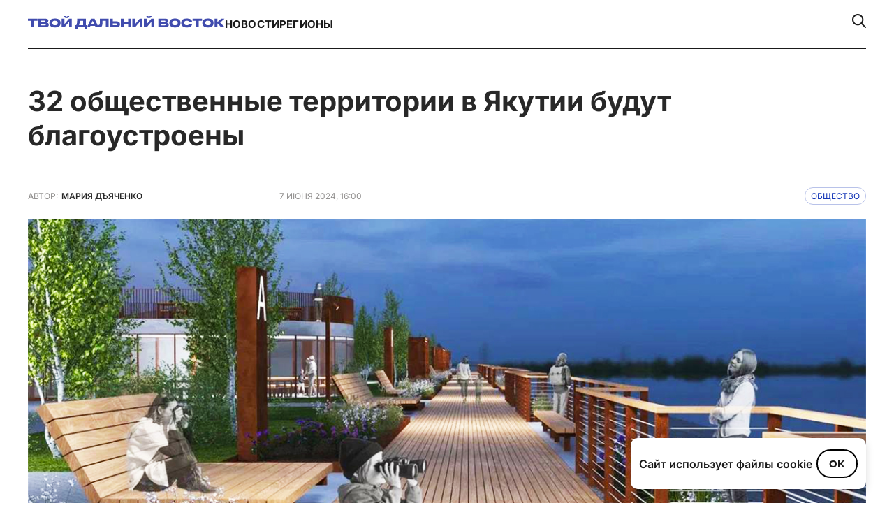

--- FILE ---
content_type: text/html; charset=UTF-8
request_url: https://tvoidv.ru/obshhestvo/32-obshhestvennye-territorii-v-yakutii-budut-blagoustroeny/
body_size: 13092
content:
<!doctype html>
<html lang="ru-RU">
<head>
    <meta charset="UTF-8">
    <meta name="viewport" content="width=device-width, initial-scale=1.0">
    <title>32 общественные территории в Якутии будут благоустроены &#8212; Твой Дальний Восток</title>
<meta name='robots' content='max-image-preview:large' />
<link rel='dns-prefetch' href='//cdn.jsdelivr.net' />
<link rel="alternate" type="application/rss+xml" title="Твой Дальний Восток &raquo; Лента" href="https://tvoidv.ru/feed/" />
<link rel="alternate" type="application/rss+xml" title="Твой Дальний Восток &raquo; Лента комментариев" href="https://tvoidv.ru/comments/feed/" />
<link rel="alternate" type="application/rss+xml" title="Твой Дальний Восток &raquo; Лента комментариев к &laquo;32 общественные территории в Якутии будут благоустроены&raquo;" href="https://tvoidv.ru/obshhestvo/32-obshhestvennye-territorii-v-yakutii-budut-blagoustroeny/feed/" />
<link rel="alternate" title="oEmbed (JSON)" type="application/json+oembed" href="https://tvoidv.ru/wp-json/oembed/1.0/embed?url=https%3A%2F%2Ftvoidv.ru%2Fobshhestvo%2F32-obshhestvennye-territorii-v-yakutii-budut-blagoustroeny%2F" />
<link rel="alternate" title="oEmbed (XML)" type="text/xml+oembed" href="https://tvoidv.ru/wp-json/oembed/1.0/embed?url=https%3A%2F%2Ftvoidv.ru%2Fobshhestvo%2F32-obshhestvennye-territorii-v-yakutii-budut-blagoustroeny%2F&#038;format=xml" />
<meta property="og:title" content="32 общественные территории в Якутии будут благоустроены" />
<meta property="og:image" content="https://tvoidv.ru/wp-content/uploads/2024/06/32_obekta_iz-yakutii_stali_pobeditelyami_vserossijskogo_golosovaniya.jpeg" />
<meta property="og:url" content="https://tvoidv.ru/obshhestvo/32-obshhestvennye-territorii-v-yakutii-budut-blagoustroeny/" />
<meta property="og:type" content="article" />
<style id='wp-img-auto-sizes-contain-inline-css'>
img:is([sizes=auto i],[sizes^="auto," i]){contain-intrinsic-size:3000px 1500px}
/*# sourceURL=wp-img-auto-sizes-contain-inline-css */
</style>
<style id='wp-emoji-styles-inline-css'>

	img.wp-smiley, img.emoji {
		display: inline !important;
		border: none !important;
		box-shadow: none !important;
		height: 1em !important;
		width: 1em !important;
		margin: 0 0.07em !important;
		vertical-align: -0.1em !important;
		background: none !important;
		padding: 0 !important;
	}
/*# sourceURL=wp-emoji-styles-inline-css */
</style>
<link rel='stylesheet' id='wp-block-library-css' href='https://tvoidv.ru/wp-includes/css/dist/block-library/style.min.css?ver=6.9' media='all' />
<style id='global-styles-inline-css'>
:root{--wp--preset--aspect-ratio--square: 1;--wp--preset--aspect-ratio--4-3: 4/3;--wp--preset--aspect-ratio--3-4: 3/4;--wp--preset--aspect-ratio--3-2: 3/2;--wp--preset--aspect-ratio--2-3: 2/3;--wp--preset--aspect-ratio--16-9: 16/9;--wp--preset--aspect-ratio--9-16: 9/16;--wp--preset--color--black: #000000;--wp--preset--color--cyan-bluish-gray: #abb8c3;--wp--preset--color--white: #ffffff;--wp--preset--color--pale-pink: #f78da7;--wp--preset--color--vivid-red: #cf2e2e;--wp--preset--color--luminous-vivid-orange: #ff6900;--wp--preset--color--luminous-vivid-amber: #fcb900;--wp--preset--color--light-green-cyan: #7bdcb5;--wp--preset--color--vivid-green-cyan: #00d084;--wp--preset--color--pale-cyan-blue: #8ed1fc;--wp--preset--color--vivid-cyan-blue: #0693e3;--wp--preset--color--vivid-purple: #9b51e0;--wp--preset--gradient--vivid-cyan-blue-to-vivid-purple: linear-gradient(135deg,rgb(6,147,227) 0%,rgb(155,81,224) 100%);--wp--preset--gradient--light-green-cyan-to-vivid-green-cyan: linear-gradient(135deg,rgb(122,220,180) 0%,rgb(0,208,130) 100%);--wp--preset--gradient--luminous-vivid-amber-to-luminous-vivid-orange: linear-gradient(135deg,rgb(252,185,0) 0%,rgb(255,105,0) 100%);--wp--preset--gradient--luminous-vivid-orange-to-vivid-red: linear-gradient(135deg,rgb(255,105,0) 0%,rgb(207,46,46) 100%);--wp--preset--gradient--very-light-gray-to-cyan-bluish-gray: linear-gradient(135deg,rgb(238,238,238) 0%,rgb(169,184,195) 100%);--wp--preset--gradient--cool-to-warm-spectrum: linear-gradient(135deg,rgb(74,234,220) 0%,rgb(151,120,209) 20%,rgb(207,42,186) 40%,rgb(238,44,130) 60%,rgb(251,105,98) 80%,rgb(254,248,76) 100%);--wp--preset--gradient--blush-light-purple: linear-gradient(135deg,rgb(255,206,236) 0%,rgb(152,150,240) 100%);--wp--preset--gradient--blush-bordeaux: linear-gradient(135deg,rgb(254,205,165) 0%,rgb(254,45,45) 50%,rgb(107,0,62) 100%);--wp--preset--gradient--luminous-dusk: linear-gradient(135deg,rgb(255,203,112) 0%,rgb(199,81,192) 50%,rgb(65,88,208) 100%);--wp--preset--gradient--pale-ocean: linear-gradient(135deg,rgb(255,245,203) 0%,rgb(182,227,212) 50%,rgb(51,167,181) 100%);--wp--preset--gradient--electric-grass: linear-gradient(135deg,rgb(202,248,128) 0%,rgb(113,206,126) 100%);--wp--preset--gradient--midnight: linear-gradient(135deg,rgb(2,3,129) 0%,rgb(40,116,252) 100%);--wp--preset--font-size--small: 13px;--wp--preset--font-size--medium: 20px;--wp--preset--font-size--large: 36px;--wp--preset--font-size--x-large: 42px;--wp--preset--spacing--20: 0.44rem;--wp--preset--spacing--30: 0.67rem;--wp--preset--spacing--40: 1rem;--wp--preset--spacing--50: 1.5rem;--wp--preset--spacing--60: 2.25rem;--wp--preset--spacing--70: 3.38rem;--wp--preset--spacing--80: 5.06rem;--wp--preset--shadow--natural: 6px 6px 9px rgba(0, 0, 0, 0.2);--wp--preset--shadow--deep: 12px 12px 50px rgba(0, 0, 0, 0.4);--wp--preset--shadow--sharp: 6px 6px 0px rgba(0, 0, 0, 0.2);--wp--preset--shadow--outlined: 6px 6px 0px -3px rgb(255, 255, 255), 6px 6px rgb(0, 0, 0);--wp--preset--shadow--crisp: 6px 6px 0px rgb(0, 0, 0);}:where(.is-layout-flex){gap: 0.5em;}:where(.is-layout-grid){gap: 0.5em;}body .is-layout-flex{display: flex;}.is-layout-flex{flex-wrap: wrap;align-items: center;}.is-layout-flex > :is(*, div){margin: 0;}body .is-layout-grid{display: grid;}.is-layout-grid > :is(*, div){margin: 0;}:where(.wp-block-columns.is-layout-flex){gap: 2em;}:where(.wp-block-columns.is-layout-grid){gap: 2em;}:where(.wp-block-post-template.is-layout-flex){gap: 1.25em;}:where(.wp-block-post-template.is-layout-grid){gap: 1.25em;}.has-black-color{color: var(--wp--preset--color--black) !important;}.has-cyan-bluish-gray-color{color: var(--wp--preset--color--cyan-bluish-gray) !important;}.has-white-color{color: var(--wp--preset--color--white) !important;}.has-pale-pink-color{color: var(--wp--preset--color--pale-pink) !important;}.has-vivid-red-color{color: var(--wp--preset--color--vivid-red) !important;}.has-luminous-vivid-orange-color{color: var(--wp--preset--color--luminous-vivid-orange) !important;}.has-luminous-vivid-amber-color{color: var(--wp--preset--color--luminous-vivid-amber) !important;}.has-light-green-cyan-color{color: var(--wp--preset--color--light-green-cyan) !important;}.has-vivid-green-cyan-color{color: var(--wp--preset--color--vivid-green-cyan) !important;}.has-pale-cyan-blue-color{color: var(--wp--preset--color--pale-cyan-blue) !important;}.has-vivid-cyan-blue-color{color: var(--wp--preset--color--vivid-cyan-blue) !important;}.has-vivid-purple-color{color: var(--wp--preset--color--vivid-purple) !important;}.has-black-background-color{background-color: var(--wp--preset--color--black) !important;}.has-cyan-bluish-gray-background-color{background-color: var(--wp--preset--color--cyan-bluish-gray) !important;}.has-white-background-color{background-color: var(--wp--preset--color--white) !important;}.has-pale-pink-background-color{background-color: var(--wp--preset--color--pale-pink) !important;}.has-vivid-red-background-color{background-color: var(--wp--preset--color--vivid-red) !important;}.has-luminous-vivid-orange-background-color{background-color: var(--wp--preset--color--luminous-vivid-orange) !important;}.has-luminous-vivid-amber-background-color{background-color: var(--wp--preset--color--luminous-vivid-amber) !important;}.has-light-green-cyan-background-color{background-color: var(--wp--preset--color--light-green-cyan) !important;}.has-vivid-green-cyan-background-color{background-color: var(--wp--preset--color--vivid-green-cyan) !important;}.has-pale-cyan-blue-background-color{background-color: var(--wp--preset--color--pale-cyan-blue) !important;}.has-vivid-cyan-blue-background-color{background-color: var(--wp--preset--color--vivid-cyan-blue) !important;}.has-vivid-purple-background-color{background-color: var(--wp--preset--color--vivid-purple) !important;}.has-black-border-color{border-color: var(--wp--preset--color--black) !important;}.has-cyan-bluish-gray-border-color{border-color: var(--wp--preset--color--cyan-bluish-gray) !important;}.has-white-border-color{border-color: var(--wp--preset--color--white) !important;}.has-pale-pink-border-color{border-color: var(--wp--preset--color--pale-pink) !important;}.has-vivid-red-border-color{border-color: var(--wp--preset--color--vivid-red) !important;}.has-luminous-vivid-orange-border-color{border-color: var(--wp--preset--color--luminous-vivid-orange) !important;}.has-luminous-vivid-amber-border-color{border-color: var(--wp--preset--color--luminous-vivid-amber) !important;}.has-light-green-cyan-border-color{border-color: var(--wp--preset--color--light-green-cyan) !important;}.has-vivid-green-cyan-border-color{border-color: var(--wp--preset--color--vivid-green-cyan) !important;}.has-pale-cyan-blue-border-color{border-color: var(--wp--preset--color--pale-cyan-blue) !important;}.has-vivid-cyan-blue-border-color{border-color: var(--wp--preset--color--vivid-cyan-blue) !important;}.has-vivid-purple-border-color{border-color: var(--wp--preset--color--vivid-purple) !important;}.has-vivid-cyan-blue-to-vivid-purple-gradient-background{background: var(--wp--preset--gradient--vivid-cyan-blue-to-vivid-purple) !important;}.has-light-green-cyan-to-vivid-green-cyan-gradient-background{background: var(--wp--preset--gradient--light-green-cyan-to-vivid-green-cyan) !important;}.has-luminous-vivid-amber-to-luminous-vivid-orange-gradient-background{background: var(--wp--preset--gradient--luminous-vivid-amber-to-luminous-vivid-orange) !important;}.has-luminous-vivid-orange-to-vivid-red-gradient-background{background: var(--wp--preset--gradient--luminous-vivid-orange-to-vivid-red) !important;}.has-very-light-gray-to-cyan-bluish-gray-gradient-background{background: var(--wp--preset--gradient--very-light-gray-to-cyan-bluish-gray) !important;}.has-cool-to-warm-spectrum-gradient-background{background: var(--wp--preset--gradient--cool-to-warm-spectrum) !important;}.has-blush-light-purple-gradient-background{background: var(--wp--preset--gradient--blush-light-purple) !important;}.has-blush-bordeaux-gradient-background{background: var(--wp--preset--gradient--blush-bordeaux) !important;}.has-luminous-dusk-gradient-background{background: var(--wp--preset--gradient--luminous-dusk) !important;}.has-pale-ocean-gradient-background{background: var(--wp--preset--gradient--pale-ocean) !important;}.has-electric-grass-gradient-background{background: var(--wp--preset--gradient--electric-grass) !important;}.has-midnight-gradient-background{background: var(--wp--preset--gradient--midnight) !important;}.has-small-font-size{font-size: var(--wp--preset--font-size--small) !important;}.has-medium-font-size{font-size: var(--wp--preset--font-size--medium) !important;}.has-large-font-size{font-size: var(--wp--preset--font-size--large) !important;}.has-x-large-font-size{font-size: var(--wp--preset--font-size--x-large) !important;}
/*# sourceURL=global-styles-inline-css */
</style>

<style id='classic-theme-styles-inline-css'>
/*! This file is auto-generated */
.wp-block-button__link{color:#fff;background-color:#32373c;border-radius:9999px;box-shadow:none;text-decoration:none;padding:calc(.667em + 2px) calc(1.333em + 2px);font-size:1.125em}.wp-block-file__button{background:#32373c;color:#fff;text-decoration:none}
/*# sourceURL=/wp-includes/css/classic-themes.min.css */
</style>
<link rel='stylesheet' id='dalnij-vostok-theme-info-style-css' href='https://tvoidv.ru/wp-content/themes/tdv2023/style.css?ver=1.0.0' media='all' />
<link rel='stylesheet' id='dalnij-vostok-main-style-css' href='https://tvoidv.ru/wp-content/themes/tdv2023/assets/css/style.css?ver=1.0.0' media='all' />
<link rel='stylesheet' id='swiper-css-css' href='https://cdn.jsdelivr.net/npm/swiper@10/swiper-bundle.min.css?ver=10.0.0' media='all' />
<link rel='stylesheet' id='my-old-styles-for-default-posts-css' href='https://tvoidv.ru/wp-content/themes/tdv2023/assets/css/old.css?ver=1749250851' media='all' />
<link rel='stylesheet' id='elementor-frontend-css' href='https://tvoidv.ru/wp-content/plugins/elementor/assets/css/frontend.min.css?ver=3.30.1' media='all' />
<link rel='stylesheet' id='elementor-post-36501-css' href='https://tvoidv.ru/wp-content/uploads/elementor/css/post-36501.css?ver=1767394821' media='all' />
<link rel='stylesheet' id='elementor-gf-local-roboto-css' href='https://tvoidv.ru/wp-content/uploads/elementor/google-fonts/css/roboto.css?ver=1749291499' media='all' />
<link rel='stylesheet' id='elementor-gf-local-robotoslab-css' href='https://tvoidv.ru/wp-content/uploads/elementor/google-fonts/css/robotoslab.css?ver=1749291507' media='all' />
<script src="https://tvoidv.ru/wp-includes/js/jquery/jquery.min.js?ver=3.7.1" id="jquery-core-js"></script>
<script src="https://tvoidv.ru/wp-includes/js/jquery/jquery-migrate.min.js?ver=3.4.1" id="jquery-migrate-js"></script>
<link rel="https://api.w.org/" href="https://tvoidv.ru/wp-json/" /><link rel="alternate" title="JSON" type="application/json" href="https://tvoidv.ru/wp-json/wp/v2/posts/23547" /><link rel="EditURI" type="application/rsd+xml" title="RSD" href="https://tvoidv.ru/xmlrpc.php?rsd" />
<meta name="generator" content="WordPress 6.9" />
<link rel="canonical" href="https://tvoidv.ru/obshhestvo/32-obshhestvennye-territorii-v-yakutii-budut-blagoustroeny/" />
<link rel='shortlink' href='https://tvoidv.ru/?p=23547' />
<meta name="generator" content="Elementor 3.30.1; features: e_font_icon_svg, additional_custom_breakpoints, e_element_cache; settings: css_print_method-external, google_font-enabled, font_display-swap">
<style>
	.swiper-about {
		margin-top: 24px
	}
	
	.title a {display: block!important}
	
	.investigation-template {
		background: #f8f8f4
	}
	
	
	.categiries-cont {
    display: flex;
    flex-wrap: wrap;
    align-items: center;
    gap: 20px;
    justify-content: center;
    padding-top: 40px;
    margin-bottom: 70px!important;
}
	
	
	.about-flex-item > :first-child {
		min-height: 106px
	}
	
	
	.about-flex-item > :first-child {
    display: flex;
    flex-direction: column;
    align-items: flex-start;
    gap: 12px;
		justify-content: space-between
}
	

	
	.page-template-front-page .big-card-000 > :first-child {
    flex: 2.05!important;
}
	
	
	
	.post-template-default .footer-block-4 {
    margin-top: 20px;
    display: flex;
    align-items: flex-end;
    gap: 195px!important;
	}
	
	

	
	.class_text404 {
		color: #000
	}
	
	@media screen and (max-width: 767px) {
		.post-template-default .footer-block-4 {
				margin-top: 20px;
				display: flex;
				align-items: flex-start;
				gap: 20px !important;
		}
		
		.page-template-page-glavnoe-segodnya .categiries-cont  {padding-top: 0!important}
		
	.page-template-page-glavnoe-segodnya	.categiries {
        padding-top: 40px!important;
    }
	}
	
	

	

	
</style>





<script>
  // Функция: делает первую букву первого слова заглавной
  function capitalizeFirstWord(text) {
    const words = text.trim().split(' ');
    if (words[0]) {
      words[0] = words[0].charAt(0).toUpperCase() + words[0].slice(1).toLowerCase();
    }
    return words.join(' ');
  }

  // Преобразуем <title>
  document.title = capitalizeFirstWord(document.title);

  // Преобразуем все элементы .row-title
  const rowTitles = document.querySelectorAll('.row-title');
  rowTitles.forEach(el => {
    el.textContent = capitalizeFirstWord(el.textContent);
    el.style.display = 'block';
  });
</script>
			<style>
				.e-con.e-parent:nth-of-type(n+4):not(.e-lazyloaded):not(.e-no-lazyload),
				.e-con.e-parent:nth-of-type(n+4):not(.e-lazyloaded):not(.e-no-lazyload) * {
					background-image: none !important;
				}
				@media screen and (max-height: 1024px) {
					.e-con.e-parent:nth-of-type(n+3):not(.e-lazyloaded):not(.e-no-lazyload),
					.e-con.e-parent:nth-of-type(n+3):not(.e-lazyloaded):not(.e-no-lazyload) * {
						background-image: none !important;
					}
				}
				@media screen and (max-height: 640px) {
					.e-con.e-parent:nth-of-type(n+2):not(.e-lazyloaded):not(.e-no-lazyload),
					.e-con.e-parent:nth-of-type(n+2):not(.e-lazyloaded):not(.e-no-lazyload) * {
						background-image: none !important;
					}
				}
			</style>
			<link rel="icon" href="https://tvoidv.ru/wp-content/uploads/2025/06/cropped-favicon-32x32.png" sizes="32x32" />
<link rel="icon" href="https://tvoidv.ru/wp-content/uploads/2025/06/cropped-favicon-192x192.png" sizes="192x192" />
<link rel="apple-touch-icon" href="https://tvoidv.ru/wp-content/uploads/2025/06/cropped-favicon-180x180.png" />
<meta name="msapplication-TileImage" content="https://tvoidv.ru/wp-content/uploads/2025/06/cropped-favicon-270x270.png" />
		<style id="wp-custom-css">
			strong {
	font-weight: 800!important
}


em {
	font-style: italic!important
}		</style>
		</head>

<body data-rsssl=1 class="wp-singular post-template-default single single-post postid-23547 single-format-standard wp-theme-tdv2023 elementor-default elementor-kit-36501">

<div id="page" class="site">
    <a class="skip-link screen-reader-text" href="#primary">Перейти к содержимому</a>

    <header id="header2">
        <div class="wrapper">
            <div class="header-cont">                 <div>
                    <div>
                        <a href="https://tvoidv.ru/">
                                                            <img src="https://tvoidv.ru/wp-content/themes/tdv2023/assets/images/logo.svg" alt="Твой Дальний Восток">
                                                        </a>
                    </div>
                    <nav>
                        <ul><li id="menu-item-36484" class="menu-item menu-item-type-post_type menu-item-object-page menu-item-36484"><a href="https://tvoidv.ru/novosti/">Новости</a></li>
<li id="menu-item-36485" class="menu-item menu-item-type-custom menu-item-object-custom menu-item-36485"><a href="/#reg">Регионы</a></li>
</ul>                    </nav>
                </div>
                <div class="search-wrapper">
                    <div class="search-box hidden" id="search-box">
                        <form role="search" method="get" class="custom-search-form" action="https://tvoidv.ru/">
                            <label class="screen-reader-text" for="s-custom-desktop">Поиск по:</label>
                            <input type="text"
                                   id="s-custom-desktop"                                    placeholder="Поиск..."
                                   value="" name="s" />
                        </form>
                        <button id="close-search">×</button>                     </div>
                    <a href="#" id="search-toggle">
                        <img src="https://tvoidv.ru/wp-content/themes/tdv2023/assets/images/search-icon.svg" alt="Поиск" />
                    </a>
                </div>
            </div>

            <div class="header-cont-mob">                 <div>
                    <a href="https://tvoidv.ru/">
                        <img src="https://tvoidv.ru/wp-content/themes/tdv2023/assets/images/logo-mob.svg" alt="Твой Дальний Восток - Мобильное лого">
                    </a>
                </div>
                <div class="burger">
                    <img src="https://tvoidv.ru/wp-content/themes/tdv2023/assets/images/burger.svg" alt="Открыть меню">
                </div>

                <div class="mobile-menu">
                    <button class="close-btn">
                        <img src="https://tvoidv.ru/wp-content/themes/tdv2023/assets/images/close.svg" alt="Закрыть меню">
                    </button>
                    <nav>
                        <ul><li class="menu-item menu-item-type-post_type menu-item-object-page menu-item-36484"><a href="https://tvoidv.ru/novosti/">Новости</a></li>
<li class="menu-item menu-item-type-custom menu-item-object-custom menu-item-36485"><a href="/#reg">Регионы</a></li>
</ul>                        <div class="search-mob">
                            <img src="https://tvoidv.ru/wp-content/themes/tdv2023/assets/images/search-icon-2.svg" alt="Поиск">
                            <p>поиск по сайту</p>
                        </div>

                                                <div class="search-input-wrapper">                             <form role="search" method="get" class="custom-mobile-search-form" action="https://tvoidv.ru/">
                                <label class="screen-reader-text" for="s-custom-mobile">Поиск по сайту:</label>
                                <input type="search"                                        id="s-custom-mobile"                                        class="search-input"                                        placeholder="Введите запрос..."
                                       value="" name="s" />
                                                                                            </form>
                                                    </div>
                                            </nav>
                    <hr>
                    <nav>
                          <ul><li id="menu-item-36494" class="menu-item menu-item-type-taxonomy menu-item-object-category menu-item-36494"><a href="https://tvoidv.ru/ekonomika/">Экономика</a></li>
<li id="menu-item-36495" class="menu-item menu-item-type-taxonomy menu-item-object-category menu-item-36495"><a href="https://tvoidv.ru/sport/">Спорт</a></li>
<li id="menu-item-36496" class="menu-item menu-item-type-taxonomy menu-item-object-category menu-item-36496"><a href="https://tvoidv.ru/business/">Бизнес</a></li>
<li id="menu-item-36497" class="menu-item menu-item-type-taxonomy menu-item-object-category menu-item-36497"><a href="https://tvoidv.ru/turizm/">Туризм</a></li>
<li id="menu-item-36498" class="menu-item menu-item-type-taxonomy menu-item-object-category menu-item-36498"><a href="https://tvoidv.ru/vef/">ВЭФ</a></li>
</ul>                    </nav>
                </div>
            </div>
        </div>
    </header><!-- DEBUG STAGE 1: Post ID: 23547 | is_elementor_active_for_post: FALSE | use_old_acf_template: TRUE -->

<div class="content_page ">
    
                    
            
            <div class="title_blk">
                <h1>32 общественные территории в Якутии будут благоустроены</h1>
            </div>

                        <div class="autor_cont">
                <div class="autor_info">
                    <div class="a_info_blk">
                        <span class="autor_t">Автор:</span>
                        <span class="autor_name">Мария Дъяченко</span>
                    </div>
                </div>
            </div>
            
            <div class="post_info">
                <div class="date_post">7 июня 2024, 16:00</div>
                                    <a href="https://tvoidv.ru/obshhestvo/" class="cont_catalog">Общество</a>
                            </div>
            <div class="end"></div>

            <div class="photo_blk">
                                                            <img src="https://tvoidv.ru/wp-content/uploads/2024/06/32_obekta_iz-yakutii_stali_pobeditelyami_vserossijskogo_golosovaniya.jpeg" width="100%" height="auto" alt="" title="">
                                                                        </div>

            <div class="content_o">
                <div><p>В Якутии благоустроят 32 парка, сквера и памятника. Объекты стали победителями Всероссийского голосования по отбору общественных территорий. в котором регион представил 67 объектов из 17 районов.</p><br />
</div>                <div class="main_text"><p>Так, в Верхневилюйском районе победили сразу пять проектов из десяти, в Мирнинском районе отобрано четыре объекта из восьми, в Нерюнгринском три из шести. В список победителей вошли парк Победы в г. Алдан, территория Памятника воинам-землякам в г. Томмот и Парк культуры и отдыха в п. Нижний Куранах в Алданском районе, старый город в Вилюйске, площадь Дружбы в с. Намцы в Намском районе, сквер Славы в г. Нерюнгри, парк Первостроителей БАМа в п. Беркакит, сквер Победы в п.Чульман в Нюрингринском районе и проч.</p><br />
<blockquote><p>«Выражаю благодарность всем, кто принял участие в голосовании! Теперь для выбранных территорий будут разработаны проекты и представлены в следующем этапе. Уверен, что активные и инициативные жители Якутии внесут такой же значимый вклад в реализацию и развитие этих проектов!», — отметил Глава Якутии Айсен Николаев.</p></blockquote><br />
<p>Добавим, что голосование проводилось в рамках федерального проекта «Формиирование комфортной городской среды» нацпроекта «Жилье и городская среда».</p><br />
<p>Стоит отметить, что Якутия в этом году показала высокую вовлеченность. В голосовании приняли участие более 120 тысяч человек.</p><br />
</div>                                <div class="block_s">
                    <div class="socialblock">
                                            </div>
                </div>
            </div>
                                    
        
        </div><!-- .content_page -->


        <div class="other_post">
            <div class="content_blk_page">
                                                                            <div class="news_cat_page">
                                        <div class="n_item_1_page item_cat_page">
                        <div class="img_bv1">
                            <a href="https://tvoidv.ru/obshhestvo/v-mikrorajone-zvezdnyj-v-yakutske-postroyat-dva-doma-dlya-pereselenczev/" class="img_container"  style="background:linear-gradient(0deg, rgba(34, 34, 34, 0.20) 0%, rgba(34, 34, 34, 0.20) 100%), url(https://tvoidv.ru/wp-content/uploads/2025/06/v-zvezdnom_vvedut_dva_novyh_mnogokvartirnyh_doma.jpg) lightgray 50% / cover no-repeat"></a>
                        </div>
                        <div class="story_container">
                            <a href="https://tvoidv.ru/obshhestvo/" class="story_title">Общество</a>                                                     </div>
                        <a href="https://tvoidv.ru/obshhestvo/v-mikrorajone-zvezdnyj-v-yakutske-postroyat-dva-doma-dlya-pereselenczev/" class="title_content">в микрорайоне «Звездный» в Якутске построят два дома для переселенцев</a>
                        <div class="date_aut_v">
                            7 июня 2025  
                            <svg xmlns="http://www.w3.org/2000/svg" width="6" height="6" viewBox="-2 0 6 6" fill="none"><circle cx="2" cy="2" r="2" fill="#92908F"/></svg>  
                            Мария Дъяченко                        </div>
                    </div>
                                                                                                <div class="n_item_2_page item_cat_page">
                        <div class="img_bv1">
                            <a href="https://tvoidv.ru/obshhestvo/v-yakutii-v-etom-godu-zarabotayut-eshhe-chetyre-czentra-ekologicheskoj-kultury/" class="img_container"  style="background:linear-gradient(0deg, rgba(34, 34, 34, 0.20) 0%, rgba(34, 34, 34, 0.20) 100%), url(https://tvoidv.ru/wp-content/uploads/2025/06/eshhyo_v-chetyryoh_rajonah_yakutii_zarabotayut_czentry_ekologicheskoj_kultury.jpeg) lightgray 50% / cover no-repeat"></a>
                        </div>
                        <div class="story_container">
                            <a href="https://tvoidv.ru/obshhestvo/" class="story_title">Общество</a>                                                     </div>
                        <a href="https://tvoidv.ru/obshhestvo/v-yakutii-v-etom-godu-zarabotayut-eshhe-chetyre-czentra-ekologicheskoj-kultury/" class="title_content">в Якутии в этом году заработают еще четыре центра экологической культуры</a>
                        <div class="date_aut_v">
                            6 июня 2025  
                            <svg xmlns="http://www.w3.org/2000/svg" width="6" height="6" viewBox="-2 0 6 6" fill="none"><circle cx="2" cy="2" r="2" fill="#92908F"/></svg>  
                            Мария Дъяченко                        </div>
                    </div>
                                            </div><div class="news_cat_page">
                                                                                                <div class="n_item_3_page item_cat_page">
                        <div class="img_bv1">
                            <a href="https://tvoidv.ru/obshhestvo/v-verhnevilyujskom-uluse-yakutii-stroitsya-detskij-korpus-rajonnoj-bolniczy/" class="img_container"  style="background:linear-gradient(0deg, rgba(34, 34, 34, 0.20) 0%, rgba(34, 34, 34, 0.20) 100%), url(https://tvoidv.ru/wp-content/uploads/2025/06/v-verhnevilyujskom_uluse_stroyat_novyj_detskij_lechebnyj_korpus.jpg) lightgray 50% / cover no-repeat"></a>
                        </div>
                        <div class="story_container">
                            <a href="https://tvoidv.ru/obshhestvo/" class="story_title">Общество</a>                                                     </div>
                        <a href="https://tvoidv.ru/obshhestvo/v-verhnevilyujskom-uluse-yakutii-stroitsya-detskij-korpus-rajonnoj-bolniczy/" class="title_content">в Верхневилюйском улусе Якутии строится детский корпус районной больницы</a>
                        <div class="date_aut_v">
                            5 июня 2025  
                            <svg xmlns="http://www.w3.org/2000/svg" width="6" height="6" viewBox="-2 0 6 6" fill="none"><circle cx="2" cy="2" r="2" fill="#92908F"/></svg>  
                            Татьяна Ковалева                        </div>
                    </div>
                                                                                                <div class="n_item_4_page item_cat_page">
                        <div class="img_bv1">
                            <a href="https://tvoidv.ru/obshhestvo/v-nizhnekolymskom-rajone-yakutii-postroyat-sovremennuyu-bolniczu-i-shkolu-sad/" class="img_container"  style="background:linear-gradient(0deg, rgba(34, 34, 34, 0.20) 0%, rgba(34, 34, 34, 0.20) 100%), url(https://tvoidv.ru/wp-content/uploads/2024/01/novaya-shkola.jpg) lightgray 50% / cover no-repeat"></a>
                        </div>
                        <div class="story_container">
                            <a href="https://tvoidv.ru/obshhestvo/" class="story_title">Общество</a>                                                     </div>
                        <a href="https://tvoidv.ru/obshhestvo/v-nizhnekolymskom-rajone-yakutii-postroyat-sovremennuyu-bolniczu-i-shkolu-sad/" class="title_content">в Нижнеколымском районе Якутии построят современную больницу и школу-сад</a>
                        <div class="date_aut_v">
                            4 июня 2025  
                            <svg xmlns="http://www.w3.org/2000/svg" width="6" height="6" viewBox="-2 0 6 6" fill="none"><circle cx="2" cy="2" r="2" fill="#92908F"/></svg>  
                            Татьяна Ковалева                        </div>
                    </div>
                                                                                    </div>
        </div>
            
            </div><!-- /.wrapper -->         </div><!-- #content .site-content --> 
        <footer>
            <div class="wrapper">
                <div class="footer-cont">
                    <div class="footer-top">
                        <div>                             <div class="footer-block-1">
                                <a href="https://tvoidv.ru/">
                                    <img src="https://tvoidv.ru/wp-content/themes/tdv2023/assets/images/footer-logo.svg" alt="Твой Дальний Восток - Логотип в подвале">
                                </a>
                                                                    <p>Информационная платформа о развитии региона. Актуальные новости, аналитика, исследования и мнения экспертов о возможностях, перспективах и жизни на Дальнем Востоке.</p>
                                                            </div>
                            <div class="footer-block-2">
                                <div>                                                                             <a href="https://t.me/tvoidv_bot" target="_blank" rel="noopener noreferrer">
                                            Написать в чат-бот ➔
                                        </a>
                                                                                                                <a href="https://www.youtube.com/@tvoidv" target="_blank" rel="noopener noreferrer">
                                            Наш канал на YouTube ➔
                                        </a>
                                                                    </div>
                                <div>                                                                         <a href="https://t.me/tvoidv_bot" target="_blank" rel="noopener noreferrer" aria-label="Телеграм">
                                        <svg width="36" height="36" viewBox="0 0 36 36" fill="none" xmlns="http://www.w3.org/2000/svg">
  <rect x="0.5" y="0.5" width="35" height="35" rx="7.59748" stroke="white" />
  <path fill-rule="evenodd" clip-rule="evenodd" d="M8.17294 16.8879C13.3555 14.6299 16.8114 13.1413 18.5406 12.4221C23.4776 10.3686 24.5035 10.0119 25.1722 10.0001C25.3192 9.99753 25.6481 10.034 25.8611 10.2068C26.0409 10.3528 26.0904 10.5499 26.1141 10.6883C26.1378 10.8266 26.1673 11.1418 26.1438 11.3881C25.8763 14.1992 24.7186 21.021 24.1297 24.1694C23.8805 25.5017 23.3898 25.9484 22.9147 25.9921C21.8823 26.0871 21.0984 25.3098 20.0985 24.6543C18.5338 23.6287 17.6498 22.9902 16.1311 21.9893C14.3758 20.8327 15.5137 20.1969 16.514 19.158C16.7757 18.8861 21.3245 14.7487 21.4125 14.3733C21.4235 14.3264 21.4338 14.1514 21.3298 14.059C21.2259 13.9666 21.0724 13.9982 20.9617 14.0234C20.8048 14.059 18.3052 15.7111 13.4629 18.9798C12.7534 19.467 12.1108 19.7044 11.535 19.6919C10.9003 19.6782 9.67923 19.333 8.77152 19.038C7.65819 18.676 6.77333 18.4847 6.85038 17.8701C6.89051 17.55 7.33137 17.2226 8.17294 16.8879Z" fill="white" />
</svg>
                                    </a>
                                                                                                            <a href="https://vk.com/tvoydv" target="_blank" rel="noopener noreferrer" aria-label="ВКонтакте">
                                        <svg width="36" height="36" viewBox="0 0 36 36" fill="none" xmlns="http://www.w3.org/2000/svg">
  <rect x="0.5" y="0.5" width="35" height="35" rx="7.59748" stroke="white" />
  <path d="M6.77661 12C7.58086 12 8.80639 12 9.49575 12C9.84043 12 10.1085 12.2155 10.2234 12.5028C10.5681 13.4365 11.334 15.4834 12.2149 16.884C13.4021 18.7155 14.1681 19.3978 14.6659 19.326C15.1638 19.2182 15.0106 17.9972 15.0106 17.0276C15.0106 16.058 15.1255 14.4061 14.6276 13.6519L13.8617 12.6105C13.6702 12.3591 13.8617 12.0359 14.1681 12.0359H18.534C18.9553 12.0359 19.3 12.3591 19.3 12.7541V16.9235C19.3 17.6136 19.5029 18.5824 20.1117 18.2574C20.2415 18.1882 20.3912 18.0814 20.5638 17.9254C21.6361 16.9558 22.7851 15.1602 23.7425 13.3287L24.1255 12.4669C24.2404 12.2155 24.5084 12.0359 24.8148 12.0359H27.6489C28.185 12.0359 28.568 12.5387 28.3765 13.0055L28.2704 13.2667C28.137 13.5951 27.9875 13.916 27.8127 14.2244C27.4396 14.8827 26.711 16.1126 25.9638 17.0635C24.8914 18.4641 24.6616 18.7873 24.8148 19.1464C24.968 19.5055 27.7255 21.9116 28.4148 23.0608C28.6063 23.384 28.7595 23.6713 28.9127 23.9227C29.1808 24.3895 28.7978 25 28.2233 25H25.0063C24.7382 25 24.4701 24.8564 24.3553 24.6409C24.1513 24.3301 23.9247 24.0359 23.6682 23.7668C23.0405 23.1083 21.7719 21.8333 20.9085 21.337C20.0772 20.8986 19.8274 21.1871 19.7527 21.4181C19.7097 21.551 19.7212 21.6942 19.7212 21.8339V23.5276C19.7212 24.3177 19.0319 24.9641 18.1893 24.9641H17.4234C17.4234 24.9641 17.4234 24.9641 17.4234 24.9641C17.4233 24.9641 13.2106 24.9641 9.84043 20.2597C7.19788 16.5967 6.31704 14.2265 6.01066 12.8619C5.93406 12.4309 6.27874 12 6.77661 12Z" fill="white" />
</svg>
                                    </a>
                                                                                                            <a href="https://ok.ru/tvoydv" target="_blank" rel="noopener noreferrer" aria-label="Одноклассники">
                                        <svg width="36" height="36" viewBox="0 0 36 36" fill="none" xmlns="http://www.w3.org/2000/svg">
  <rect x="0.5" y="0.5" width="35" height="35" rx="7.59748" stroke="white" />
  <path d="M16.6805 22.9162C16.8003 22.7954 16.7202 22.5871 16.5515 22.565C14.9967 22.3619 13.5885 21.9273 12.3687 20.9732C12.2041 20.8442 12.0341 20.7197 11.8839 20.5756C11.3033 20.0179 11.2448 19.3792 11.7042 18.7211C12.0973 18.1579 12.7571 18.0072 13.4429 18.3306C13.5757 18.3933 13.7022 18.4715 13.8234 18.5555C16.2956 20.2543 19.6919 20.3011 22.1734 18.6319C22.4193 18.4434 22.6821 18.2897 22.9867 18.2113C23.5789 18.0592 24.1312 18.2767 24.449 18.7949C24.8121 19.3867 24.8075 19.9643 24.3601 20.4237C23.6739 21.1281 22.8485 21.6377 21.9315 21.9934C21.1974 22.278 20.404 22.4429 19.6075 22.555C19.427 22.5804 19.3435 22.8014 19.472 22.9306C20.7484 24.213 22.0304 25.4901 23.3026 26.7765C23.7361 27.2148 23.8266 27.7583 23.588 28.2681C23.327 28.8253 22.7429 29.1919 22.1702 29.1527C21.8073 29.1276 21.5243 28.947 21.2729 28.6937C20.3097 27.7244 19.3283 26.773 18.3846 25.7854C18.1099 25.4983 17.9778 25.5526 17.7355 25.8019C16.7664 26.7995 15.7816 27.7818 14.791 28.7585C14.3462 29.197 13.8169 29.2759 13.301 29.0254C12.7527 28.7596 12.4037 28.1999 12.4306 27.6374C12.4492 27.2569 12.6363 26.9662 12.8975 26.7055C14.1607 25.4442 15.4204 24.1796 16.6805 22.9162Z" fill="white" />
  <path d="M18.0116 18.22C14.9459 18.2096 12.4321 15.6681 12.45 12.5976C12.4676 9.49318 14.9831 6.99143 18.0789 7.00002C21.181 7.00838 23.6709 9.54611 23.6554 12.6828C23.6396 15.7471 21.1083 18.2307 18.0116 18.22ZM20.7977 12.605C20.7924 11.0804 19.5782 9.86672 18.0566 9.86533C16.5223 9.8637 15.2972 11.0995 15.309 12.638C15.3204 14.1568 16.545 15.3619 18.0708 15.3563C19.5919 15.351 20.8028 14.1294 20.7977 12.605Z" fill="white" />
</svg>
                                    </a>
                                                                    </div>
                            </div>
                        </div>
                        <div class="footer-block-3">
                                                        <nav>
                                <ul><li id="menu-item-36490" class="menu-item menu-item-type-post_type menu-item-object-page menu-item-36490"><a href="https://tvoidv.ru/novosti/">Новости</a></li>
<li id="menu-item-36491" class="menu-item menu-item-type-post_type menu-item-object-page menu-item-36491"><a href="https://tvoidv.ru/rassledovaniy/">Аналитика</a></li>
<li id="menu-item-36492" class="menu-item menu-item-type-custom menu-item-object-custom menu-item-36492"><a href="/#reg">Регионы</a></li>
<li id="menu-item-36493" class="menu-item menu-item-type-post_type menu-item-object-page menu-item-36493"><a href="https://tvoidv.ru/contacts/">Контакты</a></li>
</ul>                            </nav>
                                                        <nav>
                                <ul><li class="menu-item menu-item-type-taxonomy menu-item-object-category menu-item-36494"><a href="https://tvoidv.ru/ekonomika/">Экономика</a></li>
<li class="menu-item menu-item-type-taxonomy menu-item-object-category menu-item-36495"><a href="https://tvoidv.ru/sport/">Спорт</a></li>
<li class="menu-item menu-item-type-taxonomy menu-item-object-category menu-item-36496"><a href="https://tvoidv.ru/business/">Бизнес</a></li>
<li class="menu-item menu-item-type-taxonomy menu-item-object-category menu-item-36497"><a href="https://tvoidv.ru/turizm/">Туризм</a></li>
<li class="menu-item menu-item-type-taxonomy menu-item-object-category menu-item-36498"><a href="https://tvoidv.ru/vef/">ВЭФ</a></li>
</ul>                            </nav>
                        </div>
                    </div>

                   <div class="footer-block-4">
                        <div>
                            <p>
                                © 2026 Твой Дальный Восток.
                            </p>
                            <p>
                                Дизайн <a href="https://juliakalash.com/" target="_blank" rel="noopener noreferrer">Julia Kalash</a>. Разработка <a href="https://loimi.ru/" target="_blank" rel="noopener noreferrer">Loimi</a>.                             </p>
                        </div>
                        <p>
                        <a href="/privacy-policy">
                            Политика конфиденциальности
                        </a>
                        </p>
                                            </div>

                </div>
                <a href="#header2" class="top-b">
                    <svg width="36" height="36" viewBox="0 0 36 36" fill="none" xmlns="http://www.w3.org/2000/svg">
                    <rect x="0.5" y="0.5" width="35" height="35" rx="7.59748" stroke="#7C7C7C" />
                    <path d="M23.4059 18.4552L18.7686 14.4139L18.7686 25.9048L16.5709 25.9048L16.5709 14.4139L11.9336 18.4552L11.9336 15.1029L17.6697 10L23.4059 15.1029L23.4059 18.4552Z" fill="#7C7C7C" />
                    </svg>
                </a>
            </div>
            <div class="cook-wrapper">
            	<div id="cookie-consent-banner" style="display: none;">
                    <p>Сайт использует файлы cookie</p>
                    <button id="cookie-consent-accept">OK</button>
                </div>
            </div>
        </footer>

    </div><!-- #page --> 
    <script type="speculationrules">
{"prefetch":[{"source":"document","where":{"and":[{"href_matches":"/*"},{"not":{"href_matches":["/wp-*.php","/wp-admin/*","/wp-content/uploads/*","/wp-content/*","/wp-content/plugins/*","/wp-content/themes/tdv2023/*","/*\\?(.+)"]}},{"not":{"selector_matches":"a[rel~=\"nofollow\"]"}},{"not":{"selector_matches":".no-prefetch, .no-prefetch a"}}]},"eagerness":"conservative"}]}
</script>
    <script type="text/javascript">
    jQuery(document).ready(function($) {
        var allTermLinks = $('.elementor-post-info__item--type-terms .elementor-post-info__terms-list-item');
        allTermLinks.each(function() {
            var linkUrl = $(this).attr('href');
            if (linkUrl && linkUrl.includes('/tag/')) {
                var currentText = $(this).text();
                if (currentText.charAt(0) !== '#') {
                    $(this).text('#' + currentText);
                }
            }
        });
    });
    </script>
        <!-- Yandex.Metrika counter -->
    <script type="text/javascript" >
       (function(m,e,t,r,i,k,a){m[i]=m[i]||function(){(m[i].a=m[i].a||[]).push(arguments)};
       m[i].l=1*new Date();
       for (var j = 0; j < document.scripts.length; j++) {if (document.scripts[j].src === r) { return; }}
       k=e.createElement(t),a=e.getElementsByTagName(t)[0],k.async=1,k.src=r,a.parentNode.insertBefore(k,a)})
       (window, document, "script", "https://mc.yandex.ru/metrika/tag.js", "ym");
    
       ym(88128432, "init", {
            clickmap:true,
            trackLinks:true,
            accurateTrackBounce:true,
            webvisor:true
       });
    </script>
    <noscript><div><img src="https://mc.yandex.ru/watch/88128432" style="position:absolute; left:-9999px;" alt="" /></div></noscript>
    <!-- /Yandex.Metrika counter -->
    			<script>
				const lazyloadRunObserver = () => {
					const lazyloadBackgrounds = document.querySelectorAll( `.e-con.e-parent:not(.e-lazyloaded)` );
					const lazyloadBackgroundObserver = new IntersectionObserver( ( entries ) => {
						entries.forEach( ( entry ) => {
							if ( entry.isIntersecting ) {
								let lazyloadBackground = entry.target;
								if( lazyloadBackground ) {
									lazyloadBackground.classList.add( 'e-lazyloaded' );
								}
								lazyloadBackgroundObserver.unobserve( entry.target );
							}
						});
					}, { rootMargin: '200px 0px 200px 0px' } );
					lazyloadBackgrounds.forEach( ( lazyloadBackground ) => {
						lazyloadBackgroundObserver.observe( lazyloadBackground );
					} );
				};
				const events = [
					'DOMContentLoaded',
					'elementor/lazyload/observe',
				];
				events.forEach( ( event ) => {
					document.addEventListener( event, lazyloadRunObserver );
				} );
			</script>
			<script src="https://cdn.jsdelivr.net/npm/swiper@10/swiper-bundle.min.js?ver=10.0.0" id="swiper-js-js"></script>
<script src="https://tvoidv.ru/wp-content/themes/tdv2023/assets/js/index.js?ver=1.0.0" id="dalnij-vostok-main-script-js"></script>
<script src="https://tvoidv.ru/wp-includes/js/comment-reply.min.js?ver=6.9" id="comment-reply-js" async data-wp-strategy="async" fetchpriority="low"></script>
<script id="wp-emoji-settings" type="application/json">
{"baseUrl":"https://s.w.org/images/core/emoji/17.0.2/72x72/","ext":".png","svgUrl":"https://s.w.org/images/core/emoji/17.0.2/svg/","svgExt":".svg","source":{"concatemoji":"https://tvoidv.ru/wp-includes/js/wp-emoji-release.min.js?ver=6.9"}}
</script>
<script type="module">
/*! This file is auto-generated */
const a=JSON.parse(document.getElementById("wp-emoji-settings").textContent),o=(window._wpemojiSettings=a,"wpEmojiSettingsSupports"),s=["flag","emoji"];function i(e){try{var t={supportTests:e,timestamp:(new Date).valueOf()};sessionStorage.setItem(o,JSON.stringify(t))}catch(e){}}function c(e,t,n){e.clearRect(0,0,e.canvas.width,e.canvas.height),e.fillText(t,0,0);t=new Uint32Array(e.getImageData(0,0,e.canvas.width,e.canvas.height).data);e.clearRect(0,0,e.canvas.width,e.canvas.height),e.fillText(n,0,0);const a=new Uint32Array(e.getImageData(0,0,e.canvas.width,e.canvas.height).data);return t.every((e,t)=>e===a[t])}function p(e,t){e.clearRect(0,0,e.canvas.width,e.canvas.height),e.fillText(t,0,0);var n=e.getImageData(16,16,1,1);for(let e=0;e<n.data.length;e++)if(0!==n.data[e])return!1;return!0}function u(e,t,n,a){switch(t){case"flag":return n(e,"\ud83c\udff3\ufe0f\u200d\u26a7\ufe0f","\ud83c\udff3\ufe0f\u200b\u26a7\ufe0f")?!1:!n(e,"\ud83c\udde8\ud83c\uddf6","\ud83c\udde8\u200b\ud83c\uddf6")&&!n(e,"\ud83c\udff4\udb40\udc67\udb40\udc62\udb40\udc65\udb40\udc6e\udb40\udc67\udb40\udc7f","\ud83c\udff4\u200b\udb40\udc67\u200b\udb40\udc62\u200b\udb40\udc65\u200b\udb40\udc6e\u200b\udb40\udc67\u200b\udb40\udc7f");case"emoji":return!a(e,"\ud83e\u1fac8")}return!1}function f(e,t,n,a){let r;const o=(r="undefined"!=typeof WorkerGlobalScope&&self instanceof WorkerGlobalScope?new OffscreenCanvas(300,150):document.createElement("canvas")).getContext("2d",{willReadFrequently:!0}),s=(o.textBaseline="top",o.font="600 32px Arial",{});return e.forEach(e=>{s[e]=t(o,e,n,a)}),s}function r(e){var t=document.createElement("script");t.src=e,t.defer=!0,document.head.appendChild(t)}a.supports={everything:!0,everythingExceptFlag:!0},new Promise(t=>{let n=function(){try{var e=JSON.parse(sessionStorage.getItem(o));if("object"==typeof e&&"number"==typeof e.timestamp&&(new Date).valueOf()<e.timestamp+604800&&"object"==typeof e.supportTests)return e.supportTests}catch(e){}return null}();if(!n){if("undefined"!=typeof Worker&&"undefined"!=typeof OffscreenCanvas&&"undefined"!=typeof URL&&URL.createObjectURL&&"undefined"!=typeof Blob)try{var e="postMessage("+f.toString()+"("+[JSON.stringify(s),u.toString(),c.toString(),p.toString()].join(",")+"));",a=new Blob([e],{type:"text/javascript"});const r=new Worker(URL.createObjectURL(a),{name:"wpTestEmojiSupports"});return void(r.onmessage=e=>{i(n=e.data),r.terminate(),t(n)})}catch(e){}i(n=f(s,u,c,p))}t(n)}).then(e=>{for(const n in e)a.supports[n]=e[n],a.supports.everything=a.supports.everything&&a.supports[n],"flag"!==n&&(a.supports.everythingExceptFlag=a.supports.everythingExceptFlag&&a.supports[n]);var t;a.supports.everythingExceptFlag=a.supports.everythingExceptFlag&&!a.supports.flag,a.supports.everything||((t=a.source||{}).concatemoji?r(t.concatemoji):t.wpemoji&&t.twemoji&&(r(t.twemoji),r(t.wpemoji)))});
//# sourceURL=https://tvoidv.ru/wp-includes/js/wp-emoji-loader.min.js
</script>
    </body>
    </html>

--- FILE ---
content_type: text/css
request_url: https://tvoidv.ru/wp-content/themes/tdv2023/assets/css/style.css?ver=1.0.0
body_size: 21204
content:

.ph1 {
    font-family: 'Inter', sans-serif;
    font-style: normal;
    font-weight: 700;
    font-size: 36px;
    line-height: 45px;
    color: #212429;
    padding:24px 0px;
}







.endblkfrl{
    clear: both;
}


.container_h {
    max-width: 1920px;
    width: 100%;
    position: relative;
    margin: 0 auto;
    padding: 0px 51px;
    height: 100%;
    box-sizing: border-box;
}

.header_block {
    width: 100%;
    height: 118px;
    position: relative;
    display: grid;
    grid-template-columns: 190px 1fr 300px;
    grid-template-rows: 1fr;
    grid-auto-columns: 1fr;
    grid-auto-rows: 1fr;
    gap: 20px 20px;
    grid-auto-flow: row;
    grid-template-areas:
    "hb_1 hb_2 hb_3";
}

.hb_1 {
    grid-area: hb_1;
    position: relative;
}

.hb_3 {
    grid-area: hb_3;
    position: relative;
}

.hb_2 {
    grid-area: hb_2;
    position: relative;
}

.logo {
    display: block;
    background: url("images/logo.svg") center center /cover no-repeat;
    width: 160px;
    height: 118px;
    position: absolute;
    top: 50%;
    left: 0px;
    transform: translateY(-50%);
}

@media screen and (max-width: 1920px) {
    .container_h {
        max-width: 100%;
    }
}
/*header_menu*/
.menu_clk {
    display: none;
    position: absolute;
    top: 50%;
    left: 50%;
    z-index: 10;
    width: 41px;
    height: 41px;
    transform: translateY(-50%) translateX(-50%);
    background: url('images/bytesize_menu.svg') center center /contain no-repeat;
    cursor: pointer;
}

.activeclk {
    background: url('images/bytesize_menu_2.png') center center /contain no-repeat;
}

.main_menu_blk {
    min-height: 118px;
    width: 100%;
    display: none;
    position: relative;
    top:118px;
}

.main_menu_blk_normal {
    min-height: 118px;
    width: 100%;
    display: block;
    position: relative;
}

.menu-header-container {
    min-height: 118px;
    width: 100%;
    display: block;
    position: relative;
}

ul#menu-header, ul#menu-header-1 {
    top: 50%;
    left: 0px;
    transform: translateY(-50%);
    height: 41px;
    width: 100% !important;
    position: absolute;
    display: block;
    text-align: center;
    list-style: none;
    padding: 0px 0px !important;
    margin: 0px auto !important;
}

ul#menu-header {
    display: flex;
    flex-direction: row;
    justify-content:space-around;
}

ul#menu-header li, ul#menu-header-1 li {
    display: inline-block;
    padding: 0px !important;
    margin: 0px !important;
}

ul#menu-header li::marker, ul#menu-header-1 li::marker {
    display: none;
}

ul#menu-header li a, ul#menu-header-1 li a {
    text-decoration: none;
    padding: 0px 11px !important;
    margin: 0px !important;
    display: inline-block;
    font-family: 'Inter';
    font-style: normal;
    text-transform: uppercase;
    font-weight: 600;
    font-size: 16px;
    line-height: 41px;
    color: #212429;
    transition: 0.3s;
}

ul#menu-header li a:hover, ul#menu-header-1 li a:hover {
    background: #F4F6F8;
    border-radius: 41px;
}

.h_social {
    display: none;
}

/*searchform*/
.searchform_blk {
    width: 100%;
    position: relative;
    max-width: 1920px;
    margin: 0 auto;
}

.searchform_blk.maxblk{
    padding:21px 51px 0px 51px !important;
}

.categoryname{
    width: 100%;
    position: relative;
    max-width: 1920px;
    margin: 0 auto;
    box-sizing: border-box
}

#searchform {
    position: relative;
    height: 118px;
    width: 100%;
}

.search_blk {
    height: 41px;
    width: 100%;
    top: 50%;
    transform: translateY(-50%);
    position: absolute;
    background: #F4F6F8;
    border-radius: 41px;
    z-index: 10;
    padding: 0px 41px 0px 15px;
    box-sizing: border-box;
    font-size: 14px;
    border: 0px;
}

.search_blk:focus {
    border: none !important;
    outline: none !important;
}

.search_blk::placeholder {
    font-family: 'Inter';
    font-style: normal;
    font-weight: 400;
    font-size: 14px;
    color: #ACB5BD;
}

#searchsubmit {
    position: absolute;
    top: 50%;
    right: 0px;
    transform: translateY(-50%);
    width: 41px;
    height: 41px;
    z-index: 15;
    border: none !important;
    outline: none !important;
    background: url("images/searchicon.png") center center no-repeat;
    transition: 0.3s;
    cursor: pointer;
}

#searchsubmit:focus {
    border: none !important;
    outline: none !important;
}

#searchsubmit:hover {
    opacity: 0.35;
}


/*main page*/
/*main_block*/
.main_block {
    max-width: 1920px;
    width: 100%;
    position: relative;
    padding: 0px 51px;
    box-sizing: border-box;
    margin: 160px auto 10px auto;
    display: grid;
    grid-template-columns: 1fr 440px;
    grid-template-rows: 295fr 295px;
    grid-auto-columns: 1fr;
    grid-auto-rows: 1fr;
    gap: 10px 10px;
    grid-auto-flow: row;
    grid-template-areas:
    "news_1 news_2"
    "news_1 news_3";
}


.news_1 { grid-area: news_1; }

.news_2 { grid-area: news_2;}

.news_3 { grid-area: news_3; }

.news_2, .news_3{
    position: relative;
    background: #ffffff;
    overflow: hidden;
    display: flex;
    flex-flow: column nowrap;
    justify-content: flex-end;
    align-items: flex-start;
    align-content: flex-end;
    width: 100%;
}

.news_1 {
    position: relative;
    overflow: hidden;
    height: 600px;
    background: #ffffff;
    display: flex;
    flex-flow: column nowrap;
    justify-content: flex-end;
    align-items: flex-start;
    align-content: flex-end;
    width: 100%;
}

.news_1_block {
    position: absolute;
    left:0px;
    top:0px;
    display: block;
    text-decoration: none;
    cursor: pointer;
    width: 100%;
    height: 600px;
    transition: .2s ease-in;
    -moz-transition: .2s ease-in;
    -web-kit-transition: .2s ease-in;
    transform: scale(1);
    z-index: 10;
    flex: 0 1 auto;
}

.news_1_block:before {
    content: "";
    position: absolute;
    z-index: 10;
    left: 0px;
    top: 0px;
    width: 100%;
    height: 600px;
    border-radius: 8px;
    transition: .3s;
    -moz-transition: .3s;
    -web-kit-transition: .3s;
}

.news_1_block:hover, .news_1 .news_title:hover ~ a.news_1_block,
.news_1 .cat_reg:hover ~ a.news_1_block, .news_1 .date_aut:hover ~ a.news_1_block,
.news_2_block:hover, .news_2 .news_title:hover ~ a.news_2_block,
.news_3_block:hover, .news_3 .news_title:hover ~ a.news_3_block{
    transition: .6s ease-in;
    -moz-transition: .6s ease-in;
    -web-kit-transition: .6s ease-in;
    transform: scale(1.05);
}

.news_1 .news_title {
    max-width: 800px;
    padding: 25px 40px;
    box-sizing: border-box;
    width: 100%;
    font-family: 'Inter';
    font-style: normal;
    font-weight: 600;
    font-size: 36px;
    line-height: 44px;
    color: #FFFFFF;
    z-index: 25;
    cursor: pointer;
    text-decoration: none;
    flex: 0 1 auto;
}

.news_2_block, .news_3_block {
    position: absolute;
    left:0px;
    top:0px;
    display: block;
    text-decoration: none;
    cursor: pointer;
    width: 100%;
    height: 295px;
    transition: .3s ease-in;
    -moz-transition: .3s ease-in;
    -web-kit-transition: .3s ease-in;
}

.news_2 .news_title, .news_3 .news_title {
    flex: 0 1 auto;
    padding: 5px 20px;
    box-sizing: border-box;
    width: 100%;
    font-family: 'Inter';
    font-style: normal;
    font-weight: 600;
    font-size: 24px;
    line-height: 28px;
    color: #ffffff;
    z-index: 25;
    text-decoration: none;
}

.cat_reg{
    flex: 0 1 auto;
    z-index: 25;
    width: 100%;
    padding: 0px 40px;
    box-sizing: border-box;
    cursor: pointer;
}

.cat_reg a{
    margin-right:11px;
}

.date_aut{
    flex: 0 1 auto;
    z-index: 25;
    width: 100%;
    padding: 0px 40px 25px 40px;
    box-sizing: border-box;
    cursor: pointer;
    width: 100%;
    font-family: 'Gilroy';
    font-style: normal;
    font-weight: 600;
    font-size: 12px;
    line-height: 30px;
    color:#ffffff;
    text-transform: uppercase;
}
.news_2 .date_aut, .news_3 .date_aut {
    padding: 0px 20px 25px 20px;
}

.news_1_cat {
    padding: 0px 12px;
    box-sizing: content-box;
    background: rgba(255, 255, 255, 1);
    border-radius: 20px;
    font-family: 'Gilroy';
    font-style: normal;
    font-weight: 600;
    font-size: 12px;
    line-height: 30px;
    text-transform: uppercase;
    color: #0037BE;
    display: inline-block;
    text-decoration: none;
    z-index: 25;
    transition: background-size .3s ease-in;
    -moz-transition: background-size .3s ease-in;
    -web-kit-transition: background-size .3s ease-in;
}

.news_1_cat:hover {
    background: rgba(255, 255, 255, 1);
}

.news_1_region {
    display: inline-block;
    font-family: 'Gilroy';
    font-style: normal;
    font-weight: 500;
    font-size: 12px;
    line-height: 30px;
    text-transform: uppercase;
    color: #FFFFFF;
    text-decoration: none;
    z-index: 25;
}

/*social_block*/


.block_2_social {
    margin: 0px auto 40px auto;
    max-width: 1920px;
    width: 100%;
    position: relative;
    padding: 0px 51px;
    box-sizing: border-box;
    height: 470px;
    display: grid;
    grid-template-columns: 1fr 1fr 1fr 440px;
    grid-template-rows: 110px 110px 110px 110px;
    grid-auto-columns: 1fr;
    grid-auto-rows: 1fr;
    gap: 10px 10px;
    grid-auto-flow: row;
    grid-template-areas:
    "soc_blk_1 soc_blk_1 soc_blk_2 recommend_block"
    "soc_blk_1 soc_blk_1 soc_blk_2 recommend_block"
    "soc_blk_3 soc_blk_4 soc_blk_5 recommend_block"
    "soc_blk_3 soc_blk_4 soc_blk_5 recommend_block";
}

.soc_blk_1 {
    grid-area: soc_blk_1;
}

.soc_blk_2 { grid-area: soc_blk_2; }

.soc_blk_3 { grid-area: soc_blk_3; }

.soc_blk_4 { grid-area: soc_blk_4; }

.soc_blk_5 { grid-area: soc_blk_5; }

.soc_blk_1, .soc_blk_2, .soc_blk_3, .soc_blk_4, .soc_blk_5 {
    position: relative;
    overflow: hidden;
    background: #992a2a;
    width: 100%;
    height: 230px;
}

.soc_blk_f {
    position: absolute;
    left:0px;
    top:0px;
    display: block;
    text-decoration: none;
    cursor: pointer;
    width: 100%;
    height: 230px;
    transition: .2s ease-in;
    -moz-transition: .2s ease-in;
    -web-kit-transition: .2s ease-in;
    transform: scale(1);
    z-index: 10;
    flex: 0 1 auto;
}

.soc_blk_f:before {
    content: "";
    position: absolute;
    z-index: 10;
    left: 0px;
    top: 0px;
    width: 100%;
    height: 230px;
    border-radius: 8px;
    transition: .3s;
    -moz-transition: .3s;
    -web-kit-transition: .3s;
}

.soc_blk_title, .soc_blk_subtitle{
    color: #FFF;
    font-family: Inter;
    font-size: 24px;
    font-style: normal;
    font-weight: 600;
    line-height: 32px;
    padding: 0px 30px 0px 38px;
    box-sizing: border-box;
    text-decoration: none;
}
.soc_blk_title{
    position: absolute;
    left:0px;
    bottom:67px;
    z-index:25;
}
.soc_blk_subtitle{
    position: absolute;
    left:0px;
    bottom:35px;
    z-index:25;
}
.soc_blk_icon{
    position:absolute;
    top:40px;
    right:40px;
    z-index:25px;
    height:70px;
    text-align: right;
}
.soc_blk_icon img{
    position:relative;
    z-index: 30;
}


.soc_blk_f:hover, .soc_blk_1 .soc_blk_title:hover ~ a.soc_blk_f, .soc_blk_1 .soc_blk_subtitle:hover ~ a.soc_blk_f, .soc_blk_1 .soc_blk_icon:hover ~ a.soc_blk_f,
.soc_blk_f:hover, .soc_blk_2 .soc_blk_title:hover ~ a.soc_blk_f, .soc_blk_2 .soc_blk_subtitle:hover ~ a.soc_blk_f, .soc_blk_2 .soc_blk_icon:hover ~ a.soc_blk_f,
.soc_blk_f:hover, .soc_blk_3 .soc_blk_title:hover ~ a.soc_blk_f, .soc_blk_3 .soc_blk_subtitle:hover ~ a.soc_blk_f, .soc_blk_3 .soc_blk_icon:hover ~ a.soc_blk_f,
.soc_blk_f:hover, .soc_blk_4 .soc_blk_title:hover ~ a.soc_blk_f, .soc_blk_4 .soc_blk_subtitle:hover ~ a.soc_blk_f, .soc_blk_4 .soc_blk_icon:hover ~ a.soc_blk_f,
.soc_blk_f:hover, .soc_blk_5 .soc_blk_title:hover ~ a.soc_blk_f, .soc_blk_5 .soc_blk_subtitle:hover ~ a.soc_blk_f, .soc_blk_5 .soc_blk_icon:hover ~ a.soc_blk_f
{
    transition: .6s ease-in;
    -moz-transition: .6s ease-in;
    -web-kit-transition: .6s ease-in;
    transform: scale(1.05);
}



.recommend_block {
    width: 100%;
    grid-area: recommend_block;
    display: grid;
    grid-template-columns: 440px;
    grid-auto-columns: 1fr;
    grid-auto-rows: 1fr;
    gap: 10px 10px;
    grid-auto-flow: row;
}

.set_4{
    grid-template-rows: 110px 110px 110px 110px;
    grid-template-areas:
    "r_blk_1"
    "r_blk_2"
    "r_blk_3"
    "r_blk_4";
}
.set_3{
    grid-template-rows: 150px 150px 150px;
    grid-template-areas:
    "r_blk_1"
    "r_blk_2"
    "r_blk_3";
}
.set_2{
    grid-template-rows: 230px 230px 230px;
    grid-template-areas:
    "r_blk_1"
    "r_blk_2";
}
.set_1{
    grid-template-rows: 1fr;
    grid-template-areas:
    "r_blk_1";
}


.r_blk_1 {
    grid-area: r_blk_1;
    border: 1px solid #B8C2E9;
    position: relative;
    display: flex;
    flex-flow: column nowrap;
    justify-content: center;
    align-items: flex-start;
    align-content: flex-start;
    cursor: pointer;
    text-decoration: none;
    transition: 0.3s;
}

.r_blk_2 {
    grid-area: r_blk_2;
    border: 1px solid #B8C2E9;
    position: relative;
    display: flex;
    flex-flow: column nowrap;
    justify-content: center;
    align-items: flex-start;
    align-content: flex-start;
    cursor: pointer;
    text-decoration: none;
    transition: 0.3s;
}

.r_blk_3 {
    grid-area: r_blk_3;
    border: 1px solid #B8C2E9;
    position: relative;
    display: flex;
    flex-flow: column nowrap;
    justify-content: center;
    align-items: flex-start;
    align-content: flex-start;
    cursor: pointer;
    text-decoration: none;
    transition: 0.3s;
}

.r_blk_4 {
    grid-area: r_blk_4;
    border: 1px solid #B8C2E9;
    position: relative;
    display: flex;
    flex-flow: column nowrap;
    justify-content: center;
    align-items: flex-start;
    align-content: flex-start;
    cursor: pointer;
    text-decoration: none;
    transition: 0.3s;
}

.r_blk_1:before,
.r_blk_2:before,
.r_blk_3:before,
.r_blk_4:before{
    content: "";
    position:absolute;
    z-index:25;
    top:50%;
    right: 0px;
    width: 58px;
    height: 58px;
    transform: translateY(-50%);
    background: url('images/icon_rec.svg') no-repeat;
    transition: 0.3s;
}

.r_blk_1:hover,
.r_blk_2:hover,
.r_blk_3:hover,
.r_blk_4:hover{
    background: #B8C2E9;
    transition: 0.3s;
}
.r_blk_1:hover:before,
.r_blk_2:hover:before,
.r_blk_3:hover:before,
.r_blk_4:hover:before {
    transition: 0.3s;
    transform: translateY(-50%) rotate(45deg);
}
.rec_title{
    flex: 0 1 auto;
    color: #19213F;
    font-family: Inter;
    font-size: 28px;
    font-style: normal;
    font-weight: 500;
    line-height: 32px; /* 114.286% */
    text-decoration: none;
    padding: 0px 20px;
    width: 300px;
    box-sizing: border-box;
}

.descr{
    width: 340px;
    left:15px;
    min-height: 78px;
    position: absolute;
    display: none;
    opacity: 0;
    border-radius: 4px;
    z-index: 40;
    background: #1c2336;
    flex-flow: column nowrap;
    justify-content: center;
    align-items: flex-start;
    align-content: flex-start;
}
.descr:before{
    content: "";
    position:absolute;
    bottom:-16px;
    transform: translateX(-50%);
    left:50%;
    height: 0px;
    border: 8px solid transparent; border-top: 8px solid #1c2336;
}
.descr span{
    padding: 0px 33px 0px 14px;
    box-sizing: border-box;
    flex: 0 1 auto;
    color: #FFF;
    display: block;
    font-family: Inter;
    font-size: 16px;
    font-style: normal;
    font-weight: 500;
    line-height: 21px;
}

/*main_block_2*/
.block_name_container{
    position:relative;
    border-bottom: 1px solid #585859;
    margin: 30px auto 29px auto;
    max-width: 1818px;
    width: 100%;
    padding:20px 0px;
    box-sizing: border-box;
    color: #282828;
    font-family: Inter;
    font-size: 40px;
    font-style: normal;
    font-weight: 600;
    line-height: normal;
}
.block_name_container .links_all{
    position:absolute;
    right:0px;
    top:50%;
    transform: translateY(-50%);
    display: inline-block;
    color: #1436B7;
    font-family: Inter;
    font-size: 14px;
    font-style: normal;
    font-weight: 400;
    line-height: normal;
    text-decoration-line: none;
    text-transform: uppercase;
    padding:2px 0px;
    border-bottom: 1px #1436B7 solid;
}
.block_name_container .links_all:hover{
    border-bottom: 1px transparent solid;
}

.main_block_2_v1 {
    margin: 0px auto 40px auto;
    max-width: 1920px;
    width: 100%;
    position: relative;
    padding: 0px 51px;
    box-sizing: border-box;
    display: grid;
    grid-template-columns: 410px 1fr 410px;
    grid-template-rows: 239px 239px 239px;
    grid-auto-columns: 1fr;
    grid-auto-rows: 1fr;
    gap: 10px 40px;
    grid-auto-flow: row;
    grid-template-areas:
    "mb2_v1_news_2 mb2_v1_news_1 mb2_v1_news_5"
    "mb2_v1_news_3 mb2_v1_news_1 mb2_v1_news_6"
    "mb2_v1_news_4 mb2_v1_news_1 mb2_v1_news_7";
}

.line_rb{
    display: none;
}


.main_block_2_v1.posts_c_7{
    grid-template-areas:
    "mb2_v1_news_2 mb2_v1_news_1 mb2_v1_news_5"
    "mb2_v1_news_3 mb2_v1_news_1 mb2_v1_news_6"
    "mb2_v1_news_4 mb2_v1_news_1 mb2_v1_news_7";
}

.mb2_v1_news_1 {
    grid-area: mb2_v1_news_1;
    overflow: hidden;
    position: relative;
}
.mb2_v1_news_1 .img, .mb2_v1_news_2 .img {
    overflow: hidden;
    width: 100%;
    height: 480px;
}
.mb2_v1_news_1 .img .img_container, .mb2_v1_news_2 .img .img_container{
    display: block;
    width: 100%;
    height: 480px;
    transition: .2s ease-in;
    -moz-transition: .2s ease-in;
    -web-kit-transition: .2s ease-in;
    transform: scale(1);
    cursor: pointer;
}
.mb2_v1_news_1:hover .img_container, .mb2_v1_news_2:hover .img_container{
    transition: .6s ease-in;
    -moz-transition: .6s ease-in;
    -web-kit-transition: .6s ease-in;
    transform: scale(1.05);
}

.mb2_v1_news_2 {
    grid-area: mb2_v1_news_2;
    border-bottom: 1px solid #D9D9D9;
    position: relative;
}

.mb2_v1_news_3 {
    grid-area: mb2_v1_news_3;
    border-bottom: 1px solid #D9D9D9;
    position: relative;
}

.mb2_v1_news_4 {
    grid-area: mb2_v1_news_4;
    border-bottom: 1px solid #D9D9D9;
    position: relative;
}

.mb2_v1_news_5 {
    grid-area: mb2_v1_news_5;
    border-bottom: 1px solid #D9D9D9;
    position: relative;
}

.mb2_v1_news_6 {
    grid-area: mb2_v1_news_6;
    border-bottom: 1px solid #D9D9D9;
    position: relative;
}

.mb2_v1_news_7 {
    grid-area: mb2_v1_news_7;
    position: relative;
}

.main_block_2_v1.posts_c_7 .mb2_v1_news_4{
    border-bottom: 0px solid #D9D9D9;
}
/*6*/
.main_block_2_v1.posts_c_6{
    grid-template-columns: 410px 1fr 410px;
    grid-template-rows: 120px 120px 120px 120px 120px 120px;
    grid-template-areas:
    "mb2_v1_news_2 mb2_v1_news_1 mb2_v1_news_5"
    "mb2_v1_news_2 mb2_v1_news_1 mb2_v1_news_5"
    "mb2_v1_news_3 mb2_v1_news_1 mb2_v1_news_5"
    "mb2_v1_news_3 mb2_v1_news_1 mb2_v1_news_6"
    "mb2_v1_news_4 mb2_v1_news_1 mb2_v1_news_6"
    "mb2_v1_news_4 mb2_v1_news_1 mb2_v1_news_6";
}
.main_block_2_v1.posts_c_6 .mb2_v1_news_7{
    display:none;
}
.main_block_2_v1.posts_c_6 .mb2_v1_news_6{
    border-bottom: 0px solid #D9D9D9;
}
/*5*/
.main_block_2_v1.posts_c_5{
    grid-template-columns: 410px 1fr 410px;
    grid-template-rows: 179px 179px 179px 179px;
    grid-template-areas:
    "mb2_v1_news_2 mb2_v1_news_1 mb2_v1_news_4"
    "mb2_v1_news_2 mb2_v1_news_1 mb2_v1_news_4"
    "mb2_v1_news_3 mb2_v1_news_1 mb2_v1_news_5"
    "mb2_v1_news_3 mb2_v1_news_1 mb2_v1_news_5";
}
.main_block_2_v1.posts_c_5 .mb2_v1_news_7,
.main_block_2_v1.posts_c_5 .mb2_v1_news_6
{
    display:none;
}
.main_block_2_v1.posts_c_5 .mb2_v1_news_3,
.main_block_2_v1.posts_c_5 .mb2_v1_news_5{
    border-bottom: 0px solid #D9D9D9;
}
/*4*/
.main_block_2_v1.posts_c_4{
    grid-template-columns: 1fr 510px;
    grid-template-rows: 239px 239px 239px;
    grid-template-areas:
    "mb2_v1_news_1 mb2_v1_news_2"
    "mb2_v1_news_1 mb2_v1_news_3"
    "mb2_v1_news_1 mb2_v1_news_4";
}
.main_block_2_v1.posts_c_4 .mb2_v1_news_7,
.main_block_2_v1.posts_c_4 .mb2_v1_news_6,
.main_block_2_v1.posts_c_4 .mb2_v1_news_5
{
    display:none;
}
.main_block_2_v1.posts_c_4 .mb2_v1_news_4{
    border-bottom: 0px solid #D9D9D9;
}
/*3*/
.main_block_2_v1.posts_c_3{
    grid-template-columns: 1fr 510px;
    grid-template-rows: 358px 358px;
    grid-template-areas:
    "mb2_v1_news_1 mb2_v1_news_2"
    "mb2_v1_news_1 mb2_v1_news_3";
}
.main_block_2_v1.posts_c_3 .mb2_v1_news_7,
.main_block_2_v1.posts_c_3 .mb2_v1_news_6,
.main_block_2_v1.posts_c_3 .mb2_v1_news_5,
.main_block_2_v1.posts_c_3 .mb2_v1_news_4
{
    display:none;
}
.main_block_2_v1.posts_c_4 .mb2_v1_news_3{
    border-bottom: 0px solid #D9D9D9;
}
/*2*/
.main_block_2_v1.posts_c_2{
    grid-template-columns: 1fr 1fr;
    grid-template-rows: 750px;
    grid-template-areas:
    "mb2_v1_news_1 mb2_v1_news_2";
}
.main_block_2_v1.posts_c_2 .mb2_v1_news_7,
.main_block_2_v1.posts_c_2 .mb2_v1_news_6,
.main_block_2_v1.posts_c_2 .mb2_v1_news_5,
.main_block_2_v1.posts_c_2 .mb2_v1_news_4,
.main_block_2_v1.posts_c_2 .mb2_v1_news_3
{
    display:none;
}
.main_block_2_v1.posts_c_2 .mb2_v1_news_2{
    border-bottom: 0px solid #D9D9D9;
}
/*2*/
.main_block_2_v1.posts_c_1{
    grid-template-columns: 1fr;
    grid-template-rows: 1fr;
    grid-template-areas:
    "mb2_v1_news_1";
}
.main_block_2_v1.posts_c_1 .mb2_v1_news_7,
.main_block_2_v1.posts_c_1 .mb2_v1_news_6,
.main_block_2_v1.posts_c_1 .mb2_v1_news_5,
.main_block_2_v1.posts_c_1 .mb2_v1_news_4,
.main_block_2_v1.posts_c_1 .mb2_v1_news_3,
.main_block_2_v1.posts_c_1 .mb2_v1_news_2
{
    display:none;
}
/*2 type*/
.main_block_2_v2 {
    margin: 0px auto 40px auto;
    max-width: 1920px;
    width: 100%;
    position: relative;
    padding: 0px 51px;
    box-sizing: border-box;
    display: grid;
    grid-template-columns: 1fr 1fr;
    grid-template-rows: 360px 360px;
    grid-auto-columns: 1fr;
    grid-auto-rows: 1fr;
    gap: 40px 40px;
    grid-auto-flow: row;
    grid-template-areas:
    "mb2_v2_news_1 mb2_v2_news_2"
    "mb2_v2_news_1 mb2_v2_news_3";
}

.main_block_2_v2.posts_c_2 {
    grid-template-columns: 1fr 1fr;
    grid-template-rows: 1fr;
    grid-template-areas:
    "mb2_v2_news_1 mb2_v2_news_2";
}

.main_block_2_v2.posts_c_1 {
    grid-template-columns: 1fr;
    grid-template-rows: 1fr;
    grid-template-areas:
    "mb2_v2_news_1";
}

.mb2_v2_news_1 {
    grid-area: mb2_v2_news_1;
    overflow: hidden;
    position: relative;
}
.mb2_v2_news_1 .img, .mb2_v2_news_2 .img {
    overflow: hidden;
    width: 100%;
    height: 470px;
}
.mb2_v2_news_1 .img .img_container, .mb2_v2_news_2 .img .img_container{
    display: block;
    width: 100%;
    height: 470px;
    transition: .2s ease-in;
    -moz-transition: .2s ease-in;
    -web-kit-transition: .2s ease-in;
    transform: scale(1);
    cursor: pointer;
}
.mb2_v2_news_1:hover .img_container, .mb2_v2_news_2:hover .img_container{
    transition: .6s ease-in;
    -moz-transition: .6s ease-in;
    -web-kit-transition: .6s ease-in;
    transform: scale(1.05);
}

.mb2_v2_news_2 {
    grid-area: mb2_v2_news_2;
    position: relative;
}

.mb2_v2_news_3 {
    grid-area: mb2_v2_news_3;
    position: relative;
}

.img_bv1{
    position:relative;
    display: block;
    float: left;
    overflow: hidden;
    width: 50%;
    height: 360px;
    min-width: 300px;
}
.img_bv1 .img_container{
    display: block;
    width: 100%;
    height: 360px;
    transition: .2s ease-in;
    -moz-transition: .2s ease-in;
    -web-kit-transition: .2s ease-in;
    transform: scale(1);
    cursor: pointer;
}
.mb2_v2_news_2:hover .img_container, .mb2_v2_news_3:hover .img_container{
    transition: .6s ease-in;
    -moz-transition: .6s ease-in;
    -web-kit-transition: .6s ease-in;
    transform: scale(1.05);
}
.content_blk_cont{
    width: 50%;
    height: 360px;
    position: relative;
    display: block;
    padding: 0px 12px 0px 40px;
    box-sizing: border-box;
    float:right;
}
.content_r{
    padding:12px 0px;
    color: #282828;
    font-family: Gilroy;
    font-size: 16px;
    font-style: normal;
    font-weight: 400;
    line-height: 24px; /* 150% */
}

/*3 type*/
.main_block_2_v3 {
    margin: 0px auto 40px auto;
    max-width: 1920px;
    width: 100%;
    position: relative;
    padding: 0px 51px;
    box-sizing: border-box;
    display: grid;
    grid-template-columns: 1fr 1fr 1fr 1fr;
    grid-template-rows: 600px 500px;
    grid-auto-columns: 1fr;
    grid-auto-rows: 1fr;
    gap: 40px 40px;
    grid-auto-flow: row;
    grid-template-areas:
    "mb2_v3_news_1 mb2_v3_news_1 mb2_v3_news_1 mb2_v3_news_1"
    "mb2_v3_news_2 mb2_v3_news_3 mb2_v3_news_4 mb2_v3_news_5";
}

.main_block_2_v3.posts_c_4 {
    grid-template-columns: 1fr 1fr 1fr;
    grid-template-rows: 600px 500px;
    grid-template-areas:
    "mb2_v3_news_1 mb2_v3_news_1 mb2_v3_news_1"
    "mb2_v3_news_2 mb2_v3_news_3 mb2_v3_news_4";
}
.main_block_2_v3.posts_c_3 {
    grid-template-columns: 1fr 1fr;
    grid-template-rows: 600px 500px;
    grid-template-areas:
    "mb2_v3_news_1 mb2_v3_news_1"
    "mb2_v3_news_2 mb2_v3_news_3";
}

.main_block_2_v3.posts_c_2 {
    grid-template-columns: 1fr 1fr;
    grid-template-rows: 600px;
    grid-template-areas:
    "mb2_v3_news_1 mb2_v3_news_2";
}
.main_block_2_v3.posts_c_1 {
    grid-template-columns: 1fr;
    grid-template-rows: 600px;
    grid-template-areas:
    "mb2_v3_news_1";
}

.mb2_v3_news_1 {
    grid-area: mb2_v3_news_1;
    overflow: hidden;
    position: relative;
}
.mb2_v3_news_1 .img, .mb2_v3_news_2 .img {
    overflow: hidden;
    width: 100%;
    height: 470px;
}
.mb2_v3_news_1 .img .img_container, .mb2_v3_news_2 .img .img_container{
    display: block;
    width: 100%;
    height: 470px;
    transition: .2s ease-in;
    -moz-transition: .2s ease-in;
    -web-kit-transition: .2s ease-in;
    transform: scale(1);
    cursor: pointer;
}
.mb2_v3_news_1:hover .img_container, .mb2_v3_news_2:hover .img_container{
    transition: .6s ease-in;
    -moz-transition: .6s ease-in;
    -web-kit-transition: .6s ease-in;
    transform: scale(1.05);
}

.mb2_v3_news_2 {
    grid-area: mb2_v3_news_2;
    position: relative;
}

.mb2_v3_news_3 {
    grid-area: mb2_v3_news_3;
    position: relative;
}

.mb2_v3_news_4 {
    grid-area: mb2_v3_news_4;
    position: relative;
}

.mb2_v3_news_5 {
    grid-area: mb2_v3_news_5;
    position: relative;
}


.mb2_v3_news_2 .img_bv1,
.mb2_v3_news_3 .img_bv1,
.mb2_v3_news_4 .img_bv1,
.mb2_v3_news_5 .img_bv1{
    position:relative;
    display: block;
    overflow: hidden;
    width: 100%;
    height: 280px;
    min-width: 280px;
    margin-bottom:20px;
    z-index: 30;
}
.mb2_v3_news_2 .img_bv1 .img_container,
.mb2_v3_news_3 .img_bv1 .img_container,
.mb2_v3_news_4 .img_bv1 .img_container,
.mb2_v3_news_5 .img_bv1 .img_container{
    display: block;
    width: 100%;
    height: 280px;
    transition: .2s ease-in;
    -moz-transition: .2s ease-in;
    -web-kit-transition: .2s ease-in;
    transform: scale(1);
    cursor: pointer;
    z-index: 30;
}
.mb2_v3_news_2:hover .img_container,
.mb2_v3_news_3:hover .img_container,
.mb2_v3_news_4:hover .img_container,
.mb2_v3_news_5:hover .img_container{
    transition: .6s ease-in;
    -moz-transition: .6s ease-in;
    -web-kit-transition: .6s ease-in;
    transform: scale(1.05);
}



.mb2_v3_news_1, .posts_c_2 .mb2_v3_news_2 {
    position: relative;
    overflow: hidden;
    height: 600px;
    background: #ffffff;
    display: flex;
    flex-flow: column nowrap;
    justify-content: flex-end;
    align-items: flex-start;
    align-content: flex-end;
    width: 100%;
}

.mb2_v3_news_1 .news_block, .posts_c_2 .mb2_v3_news_2 .news_block{
    position: absolute;
    left:0px;
    top:0px;
    display: block;
    text-decoration: none;
    cursor: pointer;
    width: 100%;
    height: 600px;
    transition: .2s ease-in;
    -moz-transition: .2s ease-in;
    -web-kit-transition: .2s ease-in;
    transform: scale(1);
    z-index: 10;
    flex: 0 1 auto;
}

.mb2_v3_news_1 .news_block:before, .posts_c_2 .mb2_v3_news_2 .news_block:before {
    content: "";
    position: absolute;
    z-index: 10;
    left: 0px;
    top: 0px;
    width: 100%;
    height: 600px;
    border-radius: 8px;
    transition: .3s;
    -moz-transition: .3s;
    -web-kit-transition: .3s;
}

.news_block:hover, .mb2_v3_news_1 .news_title:hover ~ a.news_block,
.mb2_v3_news_1 .cat_reg:hover ~ a.news_block, .mb2_v3_news_1 .date_aut:hover ~ a.news_block,
.posts_c_2 .news_block:hover, .posts_c_2 .mb2_v3_news_2 .news_title:hover ~ a.news_block,
.posts_c_2 .mb2_v3_news_2 .cat_reg:hover ~ a.news_block, .posts_c_2 .mb2_v3_news_2 .date_aut:hover ~ a.news_block
{
    transition: .6s ease-in;
    -moz-transition: .6s ease-in;
    -web-kit-transition: .6s ease-in;
    transform: scale(1.05);
}

.mb2_v3_news_1 .news_title, .posts_c_2 .mb2_v3_news_2 .news_title {
    max-width: 800px;
    padding: 25px 40px;
    box-sizing: border-box;
    width: 100%;
    font-family: 'Inter';
    font-style: normal;
    font-weight: 600;
    font-size: 36px;
    line-height: 44px;
    color: #FFFFFF;
    z-index: 25;
    cursor: pointer;
    text-decoration: none;
    flex: 0 1 auto;
}


/**/
.story_container{
    position: relative;
    z-index: 25;
    width: 100%;
    padding: 29px 0px;
    box-sizing: border-box;
    cursor: pointer;

}

.mb2_v1_news_2 .story_container,
.mb2_v1_news_3 .story_container,
.mb2_v1_news_4 .story_container,
.mb2_v1_news_5 .story_container,
.mb2_v1_news_6 .story_container,
.mb2_v1_news_7 .story_container{
    padding: 12px 0px;
}
.posts_c_2 .mb2_v1_news_2 .story_container{
    padding: 29px 0px;
}

.content_blk_cont .story_container{
    padding: 0px 0px 12px 0px;
}

.story_title {
    padding: 0px 12px;
    box-sizing: content-box;
    background: rgba(255, 255, 255, 1);
    border-radius: 20px;
    font-family: 'Gilroy';
    font-style: normal;
    font-weight: 600;
    font-size: 12px;
    border: 1px solid #1436B7;
    line-height: 30px;
    text-transform: uppercase;
    color: #0037BE;
    display: inline-block;
    text-decoration: none;
    z-index: 25;
    transition: .2s ease-in;
    -moz-transition: .2s ease-in;
    -web-kit-transition: .2s ease-in;
}
.story_title:hover{
    background: #0037BE;
    color: #ffffff;
    transition: .2s ease-in;
    -moz-transition: .2s ease-in;
    -web-kit-transition: .2s ease-in;
}
.story_region {
    display: inline-block;
    font-family: 'Gilroy';
    font-style: normal;
    font-weight: 500;
    font-size: 12px;
    line-height: 30px;
    text-transform: uppercase;
    color: #1436B7;
    text-decoration: none;
    z-index: 25;
}
.story_region:hover{
    color: rgba(20, 54, 183, 0.85);
    transition: .4s ease-in;
    -moz-transition: .4s ease-in;
    -web-kit-transition: .4s ease-in;
}
.mb2_v1_news_2 .title_content,
.mb2_v1_news_3 .title_content,
.mb2_v1_news_4 .title_content,
.mb2_v1_news_5 .title_content,
.mb2_v1_news_6 .title_content,
.mb2_v1_news_7 .title_content,
.mb2_v2_news_2 .title_content,
.mb2_v2_news_3 .title_content,
.mb2_v3_news_2 .title_content,
.mb2_v3_news_3 .title_content,
.mb2_v3_news_4 .title_content,
.mb2_v3_news_5 .title_content
{
    color: #282828;
    font-family: Inter;
    font-size: 24px;
    font-style: normal;
    font-weight: 600;
    line-height: 28px; /* 116.667% */
    text-decoration: none;
    transition: .4s ease-in;
    -moz-transition: .4s ease-in;
    -web-kit-transition: .4s ease-in;
}
.mb2_v1_news_2:hover .title_content,
.mb2_v1_news_3:hover .title_content,
.mb2_v1_news_4:hover .title_content,
.mb2_v1_news_5:hover .title_content,
.mb2_v1_news_6:hover .title_content,
.mb2_v1_news_7:hover .title_content,
.mb2_v2_news_2:hover .title_content,
.mb2_v2_news_3:hover .title_content,
.mb2_v3_news_2:hover .title_content,
.mb2_v3_news_3:hover .title_content,
.mb2_v3_news_4:hover .title_content,
.mb2_v3_news_5:hover .title_content{
    color: #646464;
    transition: .4s ease-in;
    -moz-transition: .4s ease-in;
    -web-kit-transition: .4s ease-in;
}

.mb2_v1_news_1 .title_content, .posts_c_2 .mb2_v1_news_2 .title_content,
.mb2_v2_news_1 .title_content, .posts_c_2 .mb2_v2_news_2 .title_content{
    color: #282828;
    font-family: Inter;
    font-size: 32px;
    font-style: normal;
    font-weight: 600;
    line-height: 40px; /* 125% */
    text-decoration: none;
    transition: .4s ease-in;
    -moz-transition: .4s ease-in;
    -web-kit-transition: .4s ease-in;
}
.mb2_v1_news_1:hover .title_content, .posts_c_2 .mb2_v1_news_2:hover .title_content,
.mb2_v2_news_1:hover .title_content, .posts_c_2 .mb2_v2_news_2:hover .title_content{
    color: #646464;
    transition: .4s ease-in;
    -moz-transition: .4s ease-in;
    -web-kit-transition: .4s ease-in;
}


.date_aut_v{
    position: relative;
    z-index: 25;
    left:0;
    right:0;
    width: 100%;
    padding: 20px 0px 0px 0px;
    box-sizing: border-box;
    cursor: pointer;
    color: #92908F;
    font-family: Gilroy;
    font-size: 12px;
    font-style: normal;
    font-weight: 500;
    line-height: normal;
    text-transform: uppercase;
}

.content_blk_cont .date_aut_v,
.mb2_v3_news_2 .date_aut_v,
.mb2_v3_news_3 .date_aut_v,
.mb2_v3_news_4 .date_aut_v,
.mb2_v3_news_5 .date_aut_v{
    position: absolute;
    bottom:0px;
    left:0;
    right:0;
}
.content_blk_cont .date_aut_v{
    padding-left:40px;
}

/*category page*/
.contentm{
    margin-top:120px;
}

/*events*/
.content_blk{
    position: relative;
}
.news_cat {
    max-width: 1920px;
    padding: 25px;
    display: grid;
    grid-template-columns: 1fr 1fr 1fr;
    grid-template-rows: 250px;
    grid-auto-columns: 1fr;
    grid-auto-rows: 1fr;
    gap: 20px 20px;
    grid-auto-flow: row;
    grid-template-areas: "n_item_1 n_item_2 n_item_3";
    margin: 20px auto;
    box-sizing: border-box;
    width: 100%;
    height: 250px;
}
.n_item_1 { grid-area: n_item_1; }
.n_item_2 { grid-area: n_item_2; }
.n_item_3 { grid-area: n_item_3; }
.item_cat {
    position:relative;
    width: 100%;
    height: 250px;
    overflow: hidden;
    background: #ffffff;
}

.n_i_1_block, .n_i_2_block, .n_i_3_block {
    position: absolute;
    top: 0px;
    display: block;
    text-decoration: none;
    cursor: pointer;
    width: 100%;
    height: 250px;
    transition: .2s ease-in;
    -moz-transition: .2s ease-in;
    -web-kit-transition: .2s ease-in;
    transform: scale(1);

    opacity: 1;
}

.n_i_1_block:before, .n_i_2_block:before, .n_i_3_block:before {
    content: "";
    position: absolute;
    z-index: 10;
    background: rgba(0, 0, 0, 0.4);
    left: 0px;
    top: 0px;
    width: 100%;
    height: 250px;
    transition: .3s;
    -moz-transition: .3s;
    -web-kit-transition: .3s;
}

.n_i_1_block:hover, .n_i_2_block:hover, .n_i_3_block:hover,
.n_i_1_title:hover ~ a.n_i_1_block, .n_i_2_title:hover ~ a.n_i_2_block, .n_i_3_title:hover ~ a.n_i_3_block {
    transition: .6s ease-in;
    -moz-transition: .6s ease-in;
    -web-kit-transition: .6s ease-in;
    transform: scale(3);
    opacity: 0;
}

.n_i_1_block:hover:before, .n_i_2_block:hover:before, .n_i_3_block:hover:before,
.n_i_1_title:hover ~ a.n_i_1_block:before, .n_i_2_title:hover ~ a.n_i_2_block:before, .n_i_3_title:hover ~ a.n_i_3_block:before {
    background: rgba(0, 0, 0, 0);
}


.n_i_1_title, .n_i_2_title, .n_i_3_title {
    width: 100%;
    height: calc(100% - 90px);
    margin-top: 90px;
    position: relative;
    display: table;
    z-index: 100;
    text-decoration: none !important;
    transition: .6s ease-in;
    -moz-transition: .6s ease-in;
    -web-kit-transition: .6s ease-in;
}
.n_i_1_title span, .n_i_2_title span, .n_i_3_title span{
    padding: 20px 20px;
    box-sizing: content-box;
    width: 100%;
    font-family: 'Inter';
    font-style: normal;
    font-weight: 600;
    font-size: 20px;
    line-height: 30px;
    color: #FFFFFF;
    z-index: 25;
    text-decoration: none;
    cursor: pointer;
    transition: .6s ease-in;
    -moz-transition: .6s ease-in;
    -web-kit-transition: .6s ease-in;
    display:table-cell;
    vertical-align:bottom;
}

.n_item_1:hover .n_i_1_title, .n_item_2:hover .n_i_2_title, .n_item_3:hover .n_i_3_title{
    transition: .6s ease-in;
    -moz-transition: .6s ease-in;
    -web-kit-transition: .6s ease-in;
    margin-top:30px;
    color: #212429;

}
.n_item_1:hover .n_i_1_title span, .n_item_2:hover .n_i_2_title span, .n_item_3:hover .n_i_3_title span{
    transition: .6s ease-in;
    -moz-transition: .6s ease-in;
    -web-kit-transition: .6s ease-in;
    margin-top:0px;
    color: #212429;
}

.n_i_1_cat, .n_i_2_cat, .n_i_3_cat {
    position: absolute;
    right: 20px;
    top: 20px;
    padding: 4px 8px;
    background: rgba(245, 245, 245, 1);
    border-radius: 4px;
    font-family: 'Inter';
    font-style: normal;
    font-weight: 600;
    font-size: 10px;
    line-height: 15px;
    text-transform: uppercase;
    color: #212429;
    z-index: 30;
    text-decoration: none;
    transition: background-size .3s ease-in;
    -moz-transition: background-size .3s ease-in;
    -web-kit-transition: background-size .3s ease-in;
}

.n_i_1_cat:hover, .n_i_2_cat:hover, .n_i_3_cat:hover {
    background: rgba(235, 235, 235, 1);
}

.n_i_1_region, .n_i_2_region, .n_i_3_region {
    position: absolute;
    left: 20px;
    top: 20px;
    width: 160px;
    font-family: 'Inter';
    font-style: normal;
    font-weight: 500;
    font-size: 12px;
    line-height: 23px;
    text-transform: uppercase;
    color: #FFFFFF;
    z-index: 30;
    text-decoration: none;
    transition: .6s ease-in;
    -moz-transition: .6s ease-in;
    -web-kit-transition: .6s ease-in;
}
.n_item_1:hover .n_i_1_region, .n_item_2:hover .n_i_2_region, .n_item_3:hover .n_i_3_region{
    transition: .6s ease-in;
    -moz-transition: .6s ease-in;
    -web-kit-transition: .6s ease-in;
    color: #003AB9;
}

.n_i_1_date, .n_i_2_date, .n_i_3_date{
    position:absolute;
    right:20px;
    top:20px;
    color: #ffffff;
    font-family: 'Inter';
    font-style: normal;
    font-weight: 400;
    font-size: 14px;
    line-height: 23px;
    text-align: left;
    display: inline-block;
    z-index: 10;
    transition: .6s ease-in;
    -moz-transition: .6s ease-in;
    -web-kit-transition: .6s ease-in;
}
.n_item_1:hover .n_i_1_date, .n_item_2:hover .n_i_2_date, .n_item_3:hover .n_i_3_date,
.n_item_1_page:hover .n_i_1_date, .n_item_2_page:hover .n_i_2_date
{
    transition: .6s ease-in;
    -moz-transition: .6s ease-in;
    -web-kit-transition: .6s ease-in;
    color: #ACB5BD;
}



.pagintaion_lnk{
    position:relative;
    margin: 0px 0px;
    text-align: center;
    display: inline-block;
    width: 100%;
}
.pagination {
    display: inline-block !important;
    position: relative;
    margin: 25px auto;
    /* width: 200px; */
    text-align: center;
}
.pagination a, .pagination span{
    width: 40px;
    height: 40px;
    text-align: center;
    font-family: 'Inter';
    font-style: normal;
    font-weight: 400;
    font-size: 14px;
    line-height: 40px;
    text-decoration: none;
    color: rgba(0, 0, 0, 0.65);
    background: #ffffff;
    border-radius: 5px;
    display: inline-block;
    margin:2px;
    transition: 0.3s;
    vertical-align: text-top;
}
.pagination span.current{
    background: #003AB9;
    color:#ffffff;
}
.pagination span{
    background: url("images/dots.png") center center no-repeat;
}
.pagination a:hover{
    background: rgba(255, 255, 255, 0.85);
}
.leftarr1:before{
    content: "";
    width: 40px;
    height: 40px;
    position:relative;
    display:block;
    background: url("images/arrleft1.png") center center no-repeat;
    z-index: 10;
}

.rightarr1:before{
    content: "";
    width: 40px;
    height: 40px;
    position:relative;
    display:block;
    z-index: 10;
    background: url("images/arrright2.png") center center no-repeat;
}



.content_page p br{
    content: "";
    margin: 3em;
    display: block;
    font-size: 24%;
}
.cont_date{
    position: absolute;
    right: 25px;
    top: 25px;
    font-family: 'Inter';
    font-style: normal;
    font-weight: 400;
    font-size: 14px;
    line-height: 20px;
    color: #ACB5BD;
    z-index: 30;
}
.cont_catalog {
    position: absolute;
    right: 0px;
    top: 0px;
    padding: 4px 8px;
    background: rgb(255, 255, 255);
    border-radius: 20px;
    border: 1px solid #B8C2E9;
    color: #1436B7;
    font-family: Gilroy;
    font-size: 12px;
    font-style: normal;
    font-weight: 500;
    line-height: normal;
    text-transform: uppercase;
    z-index: 30;
    text-decoration: none;
    transition: .3s ease-in;
    -moz-transition: .3s ease-in;
    -web-kit-transition: .3s ease-in;
}
.cont_catalog:hover {
    background: #1436B7;
    color:#FFFFFF;
    transition: .3s ease-in;
    -moz-transition: .3s ease-in;
    -web-kit-transition: .3s ease-in;
}
.cont_region {
    position: absolute;
    left: 25px;
    top: 25px;
    width: 160px;
    font-family: 'Inter';
    font-style: normal;
    font-weight: 500;
    font-size: 12px;
    line-height: 23px;
    text-transform: uppercase;
    color: #003AB9;
    z-index: 30;
    text-decoration: none;
    transition: .6s ease-in;
    -moz-transition: .6s ease-in;
    -web-kit-transition: .6s ease-in;
}
.title_blk{
    position:relative;
    margin-top: 48px;
}
.autor_cont{
    position:relative;
    display: block;
    width: 30%;
    float:left;
    height: 25px;
}
.autor_image{
    overflow: hidden;
    display: inline-block;
    width: 50px;
    height: 50px;
    border-radius: 50px;
    position: relative;
    text-align: center;
    -webkit-touch-callout: none; /* iOS Safari */
    -webkit-user-select: none;   /* Chrome/Safari/Opera */
    -khtml-user-select: none;    /* Konqueror */
    -moz-user-select: none;      /* Firefox */
    -ms-user-select: none;       /* Internet Explorer/Edge */
    user-select: none;           /* Non-prefixed version, currently not supported by any browser */
}
.autor_image img{
    width: 50px;
    height: 50px;
}
.autor_info{
    position: relative;
    display: inline-block;
    width: 200px;
    height: 25px;
    margin-left: 0px;
}
.a_info_blk{
    position:absolute;
    top:50%;
    transform: translateY(-50%);
    font-family: 'Inter';
    font-style: normal;
    font-weight: 400;
    font-size: 16px;
    line-height: 24px;
    color: #212429;
}
.autor_t{
    color: #92908F;
    font-family: Gilroy;
    font-size: 12px;
    font-style: normal;
    font-weight: 500;
    line-height: 25px;

    text-transform: uppercase;
}
.autor_name{
    color: #282828;
    font-family: Gilroy;
    font-size: 12px;
    line-height: 25px;
    font-style: normal;
    font-weight: 600;
    text-transform: uppercase;
}
.post_info{
    position:relative;
    display: block;
    width: 70%;
    float:right;
    height: 25px;
}
.date_post{
    position:absolute;
    left:0px;
    top:50%;
    transform: translateY(-50%);
    height: 25px;
    text-align: left;
    color: #92908F;
    font-family: Gilroy;
    font-size: 12px;
    font-style: normal;
    font-weight: 500;
    line-height: 25px;
    text-transform: uppercase;
    white-space: nowrap;
}
.end{
    clear:both;
}
.photo_info{
    font-family: 'Inter';
    font-style: normal;
    font-weight: 400;
    font-size: 14px;
    line-height: 20px;
    color: #495057;
    padding:15px 0px;
}
.main_text a{
    text-decoration: none;
    color: #FFB33C;
}
.main_text a:hover{
    text-decoration: underline;
    color: #FFB33C;
}
.photo_blk{
    position: relative;
    margin:20px auto;
}

.content_o{
    max-width: 960px;
    position:relative;
    margin:0 auto;
    width: 100%;
    width: 100%;
    padding-bottom:50px;
    margin-bottom: 50px;
    border-bottom: 1px solid #CECECE;
}

blockquote{
    border-left: solid 1px #CECECE;
    color: #282828;
    font-family: Inter;
    font-size: 20px;
    font-style: italic !important;
    font-weight: 700 !important;
    line-height: 34px; /* 170% */
    padding: 0px 0px 0px 40px;
    box-sizing: border-box;
    margin:0px;
    display: block;
    margin-block-start: 20px;
    margin-block-end: 20px;
    margin-inline-start: 0px;
    margin-inline-end: 0px;
}
blockquote p{
    padding:0px !important;
}
blockquote p span{
    color: #282828;
    font-family: Inter;
    font-size: 20px;
    font-style: italic !important;
    font-weight: 600 !important;
    line-height: 34px; /* 170% */
}

.tags a{
    margin:12px 12px 0px 0px;
    padding:0px 20px;
    height: 30px;
    display:inline-block;
    border: 1px solid #003AB9;
    box-sizing: border-box;
    border-radius: 100px;
    color: #1436B7;
    font-family: Gilroy;
    font-size: 12px;
    font-style: normal;
    font-weight: 500;
    line-height: 30px;
    text-transform: uppercase;
    text-decoration: none;
    transition: 0.3s;
}
.tags a:hover{
    background:  #003AB9;
    color: #ffffff;
}


.other_post_p{
    position:relative;
    margin:30px auto 60px auto;
    max-width: 1240px;
    width: 100%;
    padding:0px 25px;
    box-sizing: border-box;
}

.content_blk_page{
    position: relative;
}

.other_post{
    position:relative;
    margin:60px auto;
    max-width: 960px;
    width: 100%;
}

.news_cat_page {
    display: grid;
    grid-template-columns: 1fr 1fr;
    grid-template-rows: 470px;
    grid-auto-columns: 1fr;
    grid-auto-rows: 1fr;
    gap: 20px 20px;
    grid-auto-flow: row;
    grid-template-areas: "n_item_1_page n_item_2_page";
    margin: 20px auto;
    box-sizing: border-box;
    width: 100%;
}
.n_item_1_page { grid-area: n_item_1_page; }
.n_item_2_page { grid-area: n_item_2_page; }

.item_cat_page {
    position:relative;
    width: 100%;
    height: 470px;
    overflow: hidden;
    background: #ffffff;
}

.item_cat_page .img_bv1{
    height: 280px;
    width: 100%;
    margin-bottom:15px;
    z-index: 35;
}

.item_cat_page:hover .img_bv1 .img_container{
    transition: .3s ease-in;
    -moz-transition: .3s ease-in;
    -web-kit-transition: .3s ease-in;
    transform: scale(1.05);
}

.item_cat_page .story_container {
    padding: 15px 0px;
}

.item_cat_page .title_content{
    color: #282828;
    font-family: Inter;
    font-size: 24px;
    font-style: normal;
    font-weight: 600;
    line-height: 28px; /* 116.667% */
    text-decoration: none;
}

/*region*/
.content_region_page{
    max-width: 1120px;
    width: 100%;
    position: relative;
    margin: 140px auto 40px auto;
    box-sizing: border-box;
    min-height: 300px;
}
.rst_b{
    width: 100%;
    height: 400px;
    border-radius: 0px;
    overflow: hidden;
    position: relative;
    margin-bottom: 30px;
}
.rst_b_g{
    position:absolute;
    top:0px;
    right:45px;
    width: 120px;
    z-index: 20;
    height: 135px;
}

.sidebar{
    float: left;
    width: 315px;
    height: auto;
}
.content_p{
    float: right;
    max-width: 960px;
    background: #ffffff;
    width: 100%;
    min-height: 300px;
    border-radius: 16px;
    padding:20px;
    box-sizing: border-box;
}

#yk1:before, #yk2:before, #yk3:before{
    display: block;
    content: "";
    height: 64px;
    margin: -64px 0 0;
}

.text_1_p{
    font-family: 'Inter';
    font-style: normal;
    font-weight: 700;
    font-size: 16px;
    line-height: 24px;
    min-height: 73px;
    color: #495057;
    box-sizing: border-box;
    background-size: 60px 73px !important;
    background-position: right 0px top 0px !important;
    scroll-padding-top:10%;
    scroll-behavior: smooth;
}
.text_2_p{
    font-family: 'Inter';
    font-style: normal;
    font-weight: 400;
    font-size: 16px;
    line-height: 24px;
    color: #495057;
    padding-bottom:15px;
    scroll-padding-top:10%;
    scroll-behavior: smooth;
}
.content_p p br{
    content: "";
    margin: 3em;
    display: block;
    font-size: 24%;
}

.left_infoblk{
    overflow: hidden;
    position: relative;
    margin-bottom:20px;
    border-radius: 8px;
    width: 295px;
    height: 340px;
}
.left_infoblk a{
    display:block;
}
.splide__slide{
    text-align: center !important;
    padding: 3px !important;
}
.splide__arrow--prev {
    left: 0em !important;
}
.splide__arrow--next {
    right: 0em !important;
}

.links {
    position: relative;
    margin:40px 0px;
    width: 100%;
    display: block;
}
.links a{
    display: block;
    width: 100%;
    text-decoration: none;
    padding-left:35px;
    box-sizing: border-box;
    font-family: 'Inter';
    font-style: normal;
    font-weight: 400;
    font-size: 16px;
    line-height: 30px;
    color: #212429;
    background: url('images/links.svg') left center /24px 24px no-repeat;
}
.links a span{
    text-decoration: none;
}
.links a:hover span{
    text-decoration: underline;
}
/*other*/
.count_post{
    position: absolute;
    right: 0px;
    top: 50%;
    transform: translateY(-50%);
    text-align: right;
    width: 150px;
    height: 24px;
    font-family: 'Inter';
    font-style: normal;
    font-weight: 400;
    font-size: 14px;
    line-height: 24px;
    color: #ACB5BD;
}
.views{
    position: relative;
    width: 24px;
    height: 24px;
    display:inline-block;
    vertical-align: bottom;
    background: url(images/view.svg) center center /contain no-repeat;
}
.content_o > .block_s{
    position: absolute;
    width: 55px;
    top:0px;
    right:0px;
}
.content_o > .block_s > .socialblock{
    position:absolute;
    left:15px;
    /*transform: translateX(100%);*/
    width: 40px;
    z-index:100;
}
.socialblock a.vk, .socialblock a span.vk {
    display: inline-block;
    margin-right: 5px;
    opacity: 1;
    width: 40px;
    height: 40px;
    background: url(images/vk_1.svg) center center /contain no-repeat;
    transition: 0.3s;
}

.socialblock a.ok, .socialblock a span.ok, .socialblock div>span.ok {
    display: inline-block;
    margin-right: 5px;
    opacity: 1;
    width: 40px;
    height: 40px;
    background: url(images/ok_1.svg) center center /contain no-repeat;
    transition: 0.3s;
    cursor: pointer;
}

.socialblock a.tg, .socialblock div>span.tg {
    display: inline-block;
    margin-right: 5px;
    opacity: 1;
    width: 40px;
    height: 40px;
    background: url(images/tg_1.svg) center center /contain no-repeat;
    transition: 0.3s;
    cursor: pointer;
}
.socialblock a.vk:hover, .socialblock a:hover span.vk{
    background: url(images/vk_2.svg) center center /contain no-repeat;
}

.socialblock a.ok:hover, .socialblock a:hover span.ok, .socialblock div:hover>span.ok {
    background: url(images/ok_2.svg) center center /contain no-repeat;
}

.socialblock a.tg:hover, .socialblock div:hover>span.tg {
    background: url(images/tg_2.svg) center center /contain no-repeat;
}


.socialline{
    position:relative;
    height: 40px;
    margin-top:10px;
}
.socialline a.vk {
    display: inline-block;
    margin-right: 5px;
    opacity: 1;
    width: 40px;
    height: 40px;
    background: url(images/vk_4.svg) center center /contain no-repeat;
    transition: 0.3s;
}

.socialline a.ok {
    display: inline-block;
    margin-right: 5px;
    opacity: 1;
    width: 40px;
    height: 40px;
    background: url(images/ok_4.svg) center center /contain no-repeat;
    transition: 0.3s;
}

.socialline a.tg {
    display: inline-block;
    margin-right: 5px;
    opacity: 1;
    width: 40px;
    height: 40px;
    background: url(images/tg_4.svg) center center /contain no-repeat;
    transition: 0.3s;
}
.socialline a.vk:hover {
    background: url(images/vk_3.svg) center center /contain no-repeat;
}

.socialline a.ok:hover {
    background: url(images/ok_3.svg) center center /contain no-repeat;
}

.socialline a.tg:hover {
    background: url(images/tg_3.svg) center center /contain no-repeat;
}


/*filter*/
.filter_events{
    position:relative;
    margin: 160px auto 60px auto;
    max-width: 1240px;
    width: 100%;
    border-radius: 16px;
    padding: 25px;
    background: #ffffff;
    box-sizing: border-box;
}
.filter_events select{
    margin-bottom:0px !important;
}
.form-select-lg {
    font-family: 'Inter';
    font-style: normal;
    font-weight: 400;
    font-size: 14px !important;
    line-height: 30px !important;
    color: #ACB5BD;
}
.form-control{
    background: transparent !important;
    z-index: 1;
}
.input-group-lg{
    position: relative;
}
.add-on{
    position: absolute;
    background: url("images/calendar1.png") center center no-repeat;
    right: 8px;
    width: 47px;
    height: 47px;
    bottom: 0px;
}

.text_imput{
    position:absolute;
    left:8px;
    top:0px;
    height: 41px;
    width: 80px;
    box-sizing: border-box;
    padding:0px 10px;
    font-family: 'Inter';
    font-style: normal;
    font-weight: 400;
    font-size: 14px;
    line-height: 47px;
    color: #ACB5BD;
    z-index: 2;
}
.top_dp{
    background: #003AB9;
    color: #ffffff;
}
.top_dp th:hover{
    background: #003AB9 !important;
    color: #b4b4b4 !important;
}
i.icon-arrow-left{
    width: 30px;
    height: 30px;
    background: url("images/arrow_left_dp.png") center center no-repeat;
    position: relative;
    display: block;
}
i.icon-arrow-right{
    width: 30px;
    height: 30px;
    background: url("images/arrow_right_dp.png") center center no-repeat;
    position: relative;
    display: block;
}



.btn-lg{
    font-style: normal;
    font-weight: 700;
    font-size: 12px !important;
    line-height: 47px !important;
    color: #FFFFFF;
}

/*poleznoe*/
.tabs{
    position:relative;
    width: 100%;
    text-align: left;
    border-bottom: 1px solid #F4F6F8;
}
.tabs>div{
    position: relative;
    display: inline-block;
    height: 48px;
    vertical-align: top;
    font-family: 'Inter';
    font-style: normal;
    font-weight: 600;
    font-size: 16px;
    line-height: 24px;
    margin-right:24px;
    cursor: pointer;
}
.tabs>div:last-child{
    margin-right:0px;
}
.tabs>div.active_tab{
    color: #212429;
}
.tabs>div.active_tab:after{
    content: '';
    position: absolute;
    left:0px;
    bottom:0px;
    width: 100%;
    height: 4px;
    background: #003AB9;
    border-radius: 4px 4px 0px 0px;
}
.tabs>div.noactive_tab{
    color: #ACB5BD;
}
.tabs_block{
    position:relative;
    width: 100%;
    height: auto;
    display: block;
    padding:15px 0px;
}
.tabs_block .active_tab{
    display: block !important;
}
.tabs_block .tab_b{
    display: none;
}


.qab {
    padding: 25px 20px 25px 86px;
    box-sizing: border-box;
    border-bottom: 1px solid #F4F6F8;
    border-radius: 8px;
    position: relative;
    display: block;
    cursor:pointer;
}
.qab.active_qab{
    background: #F4F6F8;
    border-radius: 8px;
    border-bottom: 0px solid #F4F6F8;
    margin-bottom:15px;
}
.question_a{
    font-family: 'Inter';
    font-style: normal;
    font-weight: 600;
    font-size: 20px;
    line-height: 30px;
    color: #212429;
    box-sizing: border-box;
    padding-right:72px;
}
.nm{
    position:absolute;
    left:30px;
    top:20px;
    z-index: 20;
    font-family: 'Inter';
    font-style: normal;
    font-weight: 700;
    font-size: 30px;
    line-height: 40px;
    color: #212429;
}
.qab .answer{
    display:none;
    font-family: 'Inter';
    font-style: normal;
    font-weight: 400;
    font-size: 16px;
    line-height: 24px;
    color: #495057;
    position: relative;
    padding-top:15px;
    box-sizing: border-box;
}
.qab .answer br{
    content: "";
    margin: 3em;
    display: block;
    font-size: 24%;
}
.qab.active_qab .answer{
    display:block;
}
.qab .btn_plus{
    position: absolute;
    top:25px;
    right: 31px;
    width: 30px;
    height: 30px;
    border-radius: 30px;
    line-height: 28px;
    color: #ffffff;
    font-size:24px;
    text-align: center;
    background: #003AB9;
}
.qab.active_qab .btn_plus{
    background: #ACB5BD;
}

/*regions*/
.content_regions{
    max-width: 1240px;
    width: 100%;
    margin: 103px auto 83px auto;
    position: relative;
    border-radius: 16px;
    padding:15px 40px;
    box-sizing: border-box;
    background: #ffffff;
}
.regions_block {  display: grid;
    grid-template-columns: 1fr 1fr 1fr;
    grid-template-rows: 1fr 1fr 1fr 1fr;
    grid-auto-columns: 1fr;
    grid-auto-rows: 1fr;
    gap: 20px 20px;
    grid-auto-flow: row;
    grid-template-areas:
    "reg1 reg2 reg3"
    "reg4 reg5 reg6"
    "reg7 reg8 reg9"
    "reg10 reg11 .";
}

.reg1 { grid-area: reg1; }
.reg2 { grid-area: reg2; }
.reg3 { grid-area: reg3; }
.reg4 { grid-area: reg4; }
.reg5 { grid-area: reg5; }
.reg6 { grid-area: reg6; }
.reg7 { grid-area: reg7; }
.reg8 { grid-area: reg8; }
.reg9 { grid-area: reg9; }
.reg10 { grid-area: reg10; }
.reg11 { grid-area: reg11; }

.region_block{
    position: relative;
    width: 100%;
    height: 160px;
    border:1px solid #F4F6F8;
    border-radius: 8px;
    padding:15px;
    box-sizing: border-box;
    text-decoration: none;
    background: #ffffff;
    transition: 0.6s;
}
.region_block:hover{
    background: #abb8c3;
    -webkit-filter: grayscale(50%); /* Safari 6.0 - 9.0 */
    filter: grayscale(50%);
    transition: 0.6s;
}
.name_region{
    position: relative;
    margin-left: 115px;
    font-family: 'Inter';
    font-style: normal;
    font-weight: 600;
    font-size: 20px;
    line-height: 30px;
    color: #212429;
    width: 213px;
}

.bottom_cont_2 {
    position: absolute;
    bottom: 15px;
    left: 130px;
    width: 97px;
    min-height: 24px;
    font-family: 'Inter';
    font-style: normal;
    font-weight: 600;
    font-size: 16px;
    line-height: 24px;
    color: #003AB9;
    z-index: 20;
}

.bottom_cont_2:after {
    content: "";
    position: absolute;
    right: 0px;
    top: 50%;
    transform: translateY(-50%);
    width: 26px;
    height: 26px;
    background: url("images/arrow-up-right_2.svg") center center no-repeat;
    background-size: 24px 24px;
    z-index: 30;
}
.block_spc{
    display: none;
}

.overlay{
    display: none;
    position:fixed;
    z-index: 10000;
    background: rgba(32, 39, 70, 0.4);
    top:0px;
    left:0px;
    bottom: 0px;
    right: 0px;
    height: 100vh;
    width: 100%;
}

.fmd_2{
    position:fixed;
    opacity: 0;
    left:50%;
    top:50%;
    max-width: 514px;
    height: auto;
    width: 100%;
    text-align: center;
    transform: translateX(-50%) translateY(-50%);
    z-index: 100000;
    background: #ffffff;
    border-radius: 5px;
    -webkit-box-shadow: 0px 0px 24px rgba(0, 0, 0, 0.12);
    -moz-box-shadow: 0px 0px 24px rgba(0, 0, 0, 0.12);
    box-shadow: 0px 0px 24px rgba(0, 0, 0, 0.12);
    padding: 25px;
    box-sizing: border-box;
    display:none;
    font-style: normal;
    font-weight: 900;
    font-size: 20px;
    line-height: 24px;
    /* identical to box height, or 112% */
    color: #1C2F7A;
}
.close-form{
    position:absolute;
    border-radius: 30px;
    font-size: 20px;
    line-height: 30px;
    width: 30px;
    height: 30px;
    top:-15px;
    right:-15px;
    font-style: normal;
    font-weight: 600;
    border:1px solid #0A246A;
    text-align: center;
    background: #e8e8e8;
    color:#0A246A;
    cursor:pointer;
}
.close-form:hover{
    background: #0A246A;
    color:#ffffff;
}
/**/

.poleznoe {  display: grid;
    grid-template-columns: 160px 1fr 160px;
    grid-template-rows: 1fr;
    grid-auto-columns: 1fr;
    grid-auto-rows: 1fr;
    gap: 20px 20px;
    grid-auto-flow: row;
    grid-template-areas:
    "img_pol text_pol link_pol";
    margin-bottom:40px;
    border-bottom: 1px solid #CECECE;
}
.poleznoe.last{
    border-bottom: 0px solid #CECECE;
}
.img_pol {
    grid-area: img_pol;
    position: relative; padding:10px;
}
.text_pol {
    grid-area: text_pol;
    position: relative;
    padding:10px 10px 25px 10px;
    box-sizing: border-box;
}
.link_pol {
    grid-area: link_pol;
    position: relative
}

.header_lnk_pol{
    color: #282828;
    font-family: Inter;
    font-size: 24px;
    font-style: normal;
    font-weight: 600;
    line-height: 28px; /* 116.667% */
    margin-bottom:15px;
}

.text_lnk_pol{
    color: #282828;
    font-family: Gilroy;
    font-size: 16px;
    font-style: normal;
    font-weight: 400;
    line-height: 24px; /* 150% */
}

.link_btn_pol{
    min-width: 90px;
    position:absolute;
    top:50%;
    left:50%;
    transform: translateX(-50%) translateY(-50%);
    color: #19213F;
    font-family: Inter;
    font-size: 20px;
    font-style: normal;
    font-weight: 500;
    line-height: 60px;
    padding:0px 30px 0px 20px;
    letter-spacing: -0.4px;
    display:block;
    border-radius: 30px;
    border: 1px solid #B8C2E9;
    text-decoration: none;
    transition: 0.3s;

}
.link_btn_pol:before{
    content: "";
    width: 15px;
    height: 15px;
    top:50%;
    transform: translateY(-49%);
    position:absolute;
    right:20px;
    background: url('images/pol_lnk.svg') center center no-repeat;
}
.link_btn_pol:hover{
    background: #B8C2E9;
    transition: 0.3s;
}

/**/
.region_st{
    color: #1436B7;
    font-family: Gilroy;
    font-size: 14px;
    font-style: normal;
    font-weight: 500;
    line-height: normal;
    text-transform: uppercase;
}


/*contacts*/
.block_content{
    position: relative;
    margin:103px auto 30px auto;
    max-width: 1240px;
    width: 100%;
    padding:20px 40px;
    background: #FFFFFF;
    border-radius: 16px;
    display: block;
    box-sizing: border-box;
}
.block_content.bc2{
    margin:30px auto 30px auto;
}
.contacts_blk {  display: grid;
    grid-template-columns: 1fr 1fr 1fr;
    grid-template-rows: 1fr;
    grid-auto-columns: 1fr;
    grid-auto-rows: 1fr;
    gap: 20px 20px;
    grid-auto-flow: row;
    grid-template-areas:
    "co_1 co_2 co_3";
}

.co_1 { grid-area: co_1; padding:10px 10px 10px 0px }

.co_2 { grid-area: co_2; border-left:1px solid #F4F6F8; padding:10px }

.co_3 { grid-area: co_3; border-left:1px solid #F4F6F8; padding:10px}

.zg{
    font-family: 'Inter';
    font-style: normal;
    font-weight: 600;
    font-size: 20px;
    line-height: 30px;
    color: #212429;
}

.email, .phone{
    position: relative;
    box-sizing: border-box;
    padding:5px 0px;
}

.email a, .phone a{
    font-family: 'Inter';
    font-style: normal;
    font-weight: 400;
    font-size: 16px;
    line-height: 24px;
    color: #212429;
    padding:5px 0px;
    text-decoration: none;
}
.email span, .phone span{
    font-family: 'Inter';
    font-style: normal;
    font-weight: 600;
    font-size: 16px;
    line-height: 24px;
    color: #212429;
    display:block;
}
.contact_form_block{
    position: relative;
    padding: 20px;
    display: block;
    box-sizing: border-box;
    background: #F4F6F8;
    border-radius: 8px;
}
.form_os, .form_os_ta{
    width: 100%;
    background: #FFFFFF;
    border-radius: 4px;
    padding: 15px 20px;
    box-sizing: border-box;
    font-family: 'Inter';
    font-style: normal;
    font-weight: 400;
    font-size: 16px;
    line-height: 24px;
    color: #ACB5BD;
    border: 1px solid #ffffff;
}

.form_os:focus, .form_os_ta:focus{
    border: 1px solid #ffffff;
    outline: 0px solid #ffffff;
    outline-offset: 0;
}

.form_os::placeholder, .form_os_ta::placeholder{
    font-family: 'Inter';
    font-style: normal;
    font-weight: 400;
    font-size: 16px;
    line-height: 24px;
    color: #ACB5BD;
}
.form_os_ta{
    height: 200px;
    resize: none;
}
.contacts_form_b {  display: grid;
    grid-template-columns: 1fr 1fr 1fr;
    grid-template-rows: auto auto auto;
    grid-auto-columns: 1fr;
    grid-auto-rows: 1fr;
    gap: 20px 20px;
    grid-auto-flow: row;
    grid-template-areas:
    "form_b1 form_b2 form_b3"
    "form_b4 form_b4 form_b4"
    "form_b5 form_b5 form_b5";
}

.form_b1 { grid-area: form_b1; position:relative; }

.form_b2 { grid-area: form_b2; position:relative;}

.form_b3 { grid-area: form_b3; position:relative;}

.form_b4 { grid-area: form_b4; position:relative;}

.form_b5 {
    grid-area: form_b5;
    position:relative;
    display: grid;
    grid-auto-columns: 1fr 1fr;
    grid-auto-rows: 1fr;
    grid-template-columns: 151px 1fr;
    grid-template-rows: 1fr;
    gap: 20px 20px;
    grid-template-areas:
        "btn_form_cont chek_f";
}

.btn_form_cont{
    grid-area: btn_form_cont;
    width: 151px;
    height: 54px;
    background: #003AB9;
    border-radius: 4px;
    text-align: center;
    cursor:pointer;
    line-height: 54px;
    font-family: 'Inter';
    font-style: normal;
    font-weight: 600;
    font-size: 16px;
    color: #FFFFFF;
    display:block;
    position: relative;
    transition: 0.3s;
}
.btn_form_cont:hover{
    grid-area: btn_form_cont;
    height: 54px;
    background: #042774;
    border-radius: 4px;
    text-align: center;
    cursor:pointer;
    line-height: 54px;
    font-family: 'Inter';
    font-style: normal;
    font-weight: 600;
    font-size: 16px;
    color: #FFFFFF;
    display:block;
    position: relative;
}
.chek_f{
    min-height: 54px;
    width: 100%;
    grid-area: chek_f;
    position: relative;
    display: grid;
    grid-auto-columns: 1fr;
    grid-auto-rows: 1fr;
    grid-template-columns: 20px 1fr;
    grid-template-rows: 1fr;
    gap: 16px 16px;
    grid-template-areas:
        "chek_cb chek_text";
}
.chek_text{
    position: absolute;
    display:block;
    grid-area: chek_text;
    font-family: 'Inter';
    font-style: normal;
    font-weight: 400;
    font-size: 14px;
    line-height: 20px;
    color: #212429;
    height: auto;
    box-sizing: border-box;
    top: 50%;
    transform: translateY(-50%);
}
.chek_cb { grid-area: chek_cb; }

.chek_cb #checkbox{
    display: none;
}
.chek_cb #checkbox + label{
    position: absolute;
    top:50%;
    transform: translateY(-50%);
    display: block;
    width: 19px;
    height: 19px;
    background: #a9aaad;
    border: 1px solid #a9aaad;
    border-radius: 5px;
    text-align: center;
    cursor:pointer;
    margin:0px;
}
.chek_cb #checkbox + label:before{
    content: '';
    font-size: 12px;
    color:#ffffff;
    top: 9px;
    position: absolute;
    left: 10px;
    transform: translateX(-50%) translateY(-50%);
    width: 19px;
}
.chek_cb #checkbox:checked + label{
    border: 1px solid #003AB9;
    border-radius: 5px;
    background: #003AB9;
    position: absolute;
    top: 50%;
    transform: translateY(-50%);
}
.chek_cb #checkbox:checked + label:before{
    color: #ffffff;
    content: '';
    position:absolute;
    width: 19px;
    height: 19px;
    background: url(/wp-content/themes/ourdv/images/chek.svg) center center /19px 9px no-repeat;
}
input[name="title_u"]{
    display:none !important;
}
.title_lable_f{
    display:block;
    margin-bottom:3px;
    font-family: 'Inter';
    font-style: normal;
    font-weight: 400;
    font-size: 16px;
    line-height: 24px;
    color: #212429;
}

/*footer*/
.footer {
    position: relative;
    display: block;
    width: 100%;
    min-height: 240px;
    background: #282828;
}

.footer_hr {
    display:none;
    position: absolute;
    border-top: 1px solid rgba(255, 255, 255, 0.3);
    bottom: 0px;
    width: 100%;
    min-height: 58px;
    height: auto;
    background: #282828;
    z-index: 10;
}

.footer_block {
    position: relative;
    z-index: 15;
    max-width: 1920px;
    margin: 0px auto;
    width: 100%;
    height: 240px;
    display: grid;
    grid-template-columns: 250px 1fr 250px;
    grid-template-rows: 1fr;
    grid-auto-columns: 1fr;
    grid-auto-rows: 1fr;
    gap: 20px 20px;
    grid-auto-flow: row;
    grid-template-areas:
    "footer_logo footer_menu footer_social";
}

.footer_logo {
    position: relative;
    grid-area: footer_logo;
}

.f_logo {
    position: absolute;
    top: 50%;
    transform: translateY(-50%);
    left: 0px;
    width: 275px;
    height: 235px;
    background: url('images/footer_logo.svg') center center /cover no-repeat;
    z-index: 10;
}

.footer_menu {
    display: flex;
    justify-content: center;
    align-items: center;
    height: 240px;
}
.link_footer{
    color: #FFF;
    font-family: Inter;
    font-size: 16px;
    font-style: normal;
    font-weight: 500;
    line-height: 25px;
    height: 25px;
    text-transform: uppercase;
    text-decoration: none;
    padding-right:30px;
    margin:0px 15px;
    position: relative;
    white-space: nowrap;
}
.link_footer:before{
    position:absolute;
    content: "";
    z-index:20;
    right:0px;
    transform: translateY(-50%);
    top:50%;
    background: url(images/footer_arrow.svg) center center no-repeat;
    width: 25px;
    height: 25px;
    margin-top: -1px
}


.footer_social {
    grid-area: footer_social;
    position: relative;
}

.f_social, .f_social_800 {
    position: absolute;
    top: 50%;
    transform: translateY(-50%);
    right: 0px;
    width: 204px;
    height: 29px;
}
.f_social_800{
    display:none;
}
.f_social .title_social, .f_social_800 .title_social {
    font-family: 'Inter';
    font-style: normal;
    font-weight: 400;
    font-size: 16px;
    line-height: 24px;
    color: #FFFFFF;
}

.f_social .blk_soc, .f_social_800 .blk_soc {
    position: absolute;
    bottom: 0px;
    left: 0px;
    width: 100%;
    height: 29px;
}

.f_social .blk_soc a, .f_social_800 .blk_soc a {
    transition: 0.3s;
}

.f_social .blk_soc a.vk, .f_social_800 .blk_soc a.vk {
    display: inline-block;
    margin-right: 5px;
    opacity: 1;
    width: 29px;
    height: 29px;
    background: url(images/vk.svg) center center /contain no-repeat;
}

.f_social .blk_soc a.ok, .f_social_800 .blk_soc a.ok {
    display: inline-block;
    margin-right: 5px;
    opacity: 1;
    width: 29px;
    height: 29px;
    background: url(images/ok.svg) center center /contain no-repeat;
}

.f_social .blk_soc a.tg, .f_social_800 .blk_soc a.tg {
    display: inline-block;
    margin-right: 5px;
    opacity: 1;
    width: 29px;
    height: 29px;
    background: url(images/tg.svg) center center /contain no-repeat;
}

.f_social .blk_soc a:hover, .f_social_800 .blk_soc a:hover {
    opacity: 0.7;
}

.footer_copyright {
    position: relative;
    z-index: 15;
    max-width: 1240px;
    margin: 0px auto;
    display: grid;
    grid-template-columns: 0.7fr 1.6fr 0.7fr;
    grid-template-rows: 58px;
    gap: 20px 20px;
    grid-template-areas:
    "f_copy f_menu_2 f_menu_2";
}

.f_copy {
    grid-area: f_copy;
    font-family: 'Inter';
    font-style: normal;
    font-weight: 400;
    font-size: 14px;
    line-height: 58px;
    align-items: center;
    color: #FFFFFF;
    height: 58px;
}

.f_menu_2 {
    grid-area: f_menu_2;
    text-align: right;
    position: relative;
}

.f_menu_2 a {
    display: inline-block;
    position: relative;
    margin: 20px 0px 21px 40px;
    font-family: 'Inter';
    font-style: normal;
    font-weight: 400;
    font-size: 14px;
    line-height: 17px;
    color: #FFFFFF;
    text-decoration: none;
}

.f_menu_2 a:hover {
    border-bottom: 1px solid #ffffff
}
.po_copy{
    display:none;
}
.po_copy_m{
    display: inline-block;
}

.class404{
    width: 100%;
    height: 100vh;
    background: url(images/404.jpg) center center /cover no-repeat;
    position:relative;
}
.class_text404{
    position:absolute;
    top:50%;
    left:50%;
    transform: translateY(-50%) translateX(-50%);
    color: #FFF;
    text-align: center;
    font-family: Inter;
    font-size: 300px;
    font-style: normal;
    font-weight: 500;
    line-height: normal;
}
.sub_text404{
    color: #FFF;
    text-align: center;
    font-family: Inter;
    font-size: 30px;
    font-style: normal;
    font-weight: 600;
    line-height: normal;
}
.link404{
    display:block;
    margin:60px auto;
    border-radius: 30px;
    background: #0037BE;
    text-decoration: none;
    width: 290px;
    height: 60px;
    color: #FFF;
    text-align: center;
    font-family: Inter;
    font-size: 20px;
    font-style: normal;
    font-weight: 600;
    line-height: 60px; /* 200% */
}

@media screen and (max-width: 1920px) {
    .block_name_container{
        max-width:100%;
        width: calc(100% - 102px);
    }
}
@media screen and (max-width: 1750px) {
    
    .container_h {
        max-width: 100%;
        width: 100%;
        padding:0px 25px 0px 25px;
    }

    .header_block {
        width: 100%;
        height: 73px;
        grid-template-columns: 120px 1fr 200px;
        gap: 10px 10px;
    }

    .logo {
        width: 100px;
        height: 73px;
    }

    .main_menu_blk {
        min-height: 73px;
        top:73px;
    }

    .main_menu_blk_normal {
        min-height: 73px;
    }

    .menu-header-container {
        min-height: 73px;
    }

    ul#menu-header li a, ul#menu-header-1 li a {
        padding: 0px 10px !important;
        font-size: 14px;
    }

    #searchform {
        position: relative;
        height: 73px;
        width: 100%;
    }

    .searchform_blk.maxblk{
        padding:25px 10px 0px 10px !important;
    }

    /*main_block*/
    .main_block {
        max-width: 100%;
        padding: 0px 25px;
    }
    .main_block.wbs{
        margin: 100px auto 10px auto;
    }

    .content_region_page{
        margin: 120px auto 10px auto;
        padding:0px 25px;
    }
    .content_region_page.wbs{
        margin: 120px auto 10px auto;
    }

    .main_menu_blk.wbs{
            min-height: 73px;
            top: 105px;
    }

    .block_2_social {
        max-width: 100%;
        width: 100%;
        padding: 0px 25px;
    }

    .block_name_container, .main_block_2_v1, .main_block_2_v2, .main_block_2_v3{
        max-width:100%;
        width: calc(100% - 50px);
    }
    .main_block_2_v1, .main_block_2_v2, .main_block_2_v3{
        padding:0px;
    }

    .mb2_v1_news_1 .title_content, .posts_c_2 .mb2_v1_news_2 .title_content, .mb2_v2_news_1 .title_content, .posts_c_2 .mb2_v2_news_2 .title_content{
        font-size: 24px;
        line-height: 28px;
    }

    .news_title, .mb2_v1_news_2 .title_content, .mb2_v1_news_3 .title_content, .mb2_v1_news_4 .title_content, .mb2_v1_news_5 .title_content, .mb2_v1_news_6 .title_content, .mb2_v1_news_7 .title_content, .mb2_v2_news_2 .title_content, .mb2_v2_news_3 .title_content, .mb2_v3_news_2 .title_content, .mb2_v3_news_3 .title_content, .mb2_v3_news_4 .title_content, .mb2_v3_news_5 .title_content{
        font-size: 20px;
        line-height: 24px;
    }

    .soc_blk_icon img{
        height: 55px;
    }
    .soc_blk_title,
    .soc_blk_subtitle{
        font-size: 20px;
        line-height: 26px;
    }

    .main_block_2_v1.posts_c_7{
        grid-template-columns: 320px 1fr 320px;
        grid-template-rows: 239px 239px 239px;
    }
    .contentm{
        margin: 75px auto 10px auto;
    }
    .contentm.wbs{
        margin: 75px auto 10px auto;
    }
    
   
    .content_region_page{
        margin: 95px auto 30px auto;
    }
    .content_region_page.wbs{
        margin: 95px auto 30px auto;
    }
}


@media screen and (max-width: 1300px) {
    h1{
        color: #282828;
        font-family: Inter;
        font-size: 40px;
        font-style: normal;
        font-weight: 700;
        line-height: normal;
    }
    .header_block {
        height: 78px;
        grid-template-columns: 125px 1fr 65px;
        grid-template-areas: "hb_1 hb_3 hb_2";
    }

    .container_h {
        max-width: 100%;
        width: 100%;
        padding:0px 10px 0px 10px;
    }

    .logo {
        left: 15px;
    }

    .hb_3 {
        padding-right: 15px;
        box-sizing: border-box;
    }

    /*header_menu*/
    .menu_clk {
        display: block;
    }

    .main_menu_blk {
        display: none;
        left: 0px;
        position: fixed;
        background: #ffffff;
        border-top: 1px solid #dcdcdc;
        border-bottom: 1px solid #dcdcdc;
        min-height: 78px;
        width: 100%;
    }

    .main_menu_blk_normal {
        display: none;
    }

    .menu-header-container {
        left: 0px;
        width: 100%;
        display: block;
        position: relative;
        height: auto;
    }

    ul#menu-header {
        display: none;
    }

    ul#menu-header-1 {
        position: relative;
        display: block;
        top: unset;
        transform: unset;
        height: auto;
        margin: 25px 1px !important;
        -webkit-columns: 3;
        -moz-columns: 3;
        columns: 3;
        width: 80% !important;
    }

    ul#menu-header-1 li {
        display: block;
        height: 41px;
        text-align: left;
    }

    .filter_events{
        width: calc(100% - 30px);
    }

    /**/
    .main_block {
        max-width: 100%;
        width: 100%;
        padding: 0px 25px;
        grid-template-columns: 1fr 1fr;
        grid-template-rows: 360px 270px;
        grid-template-areas:
    "news_1 news_1"
    "news_2 news_3";
    }
    .news_1 {
        height: 360px;
        width: 100%;
    }
    .news_1_block {
        height: 360px;
    }
    .news_1_block:before {
        height: 360px;
    }
    .news_1 .news_title {
        font-size: 26px;
        line-height: 34px;
    }
    .news_2 .news_title, .news_3 .news_title {
        font-size: 18px;
        line-height: 25px;
    }
    /**/
    .block_2_social {
        height: auto;
        display: grid;
        grid-template-columns: 1fr 1fr;
        grid-template-rows: 230px 230px 230px auto;
        grid-template-areas:
        "soc_blk_1 soc_blk_1"
        "soc_blk_2 soc_blk_3"
        "soc_blk_4 soc_blk_5"
        "recommend_block recommend_block";
    }
    .recommend_block {
        grid-template-columns: auto;
    }

    /**/
    .main_block_2_v1.posts_c_7 {
        grid-template-columns: 1fr 1px 1fr;
        grid-template-rows: auto 239px 239px 239px;
        gap: 0px 20px;
        grid-template-areas:
        "mb2_v1_news_1 mb2_v1_news_1 mb2_v1_news_1"
        "mb2_v1_news_2 line_rb mb2_v1_news_3"
        "mb2_v1_news_4 line_rb mb2_v1_news_5"
        "mb2_v1_news_6 line_rb mb2_v1_news_7";
    }
    .mb2_v1_news_1{
        padding-bottom:30px;
    }
    .line_rb{
        grid-area: line_rb;
        position:relative;
        background: #D9D9D9;
        display: block;
    }
    .main_block_2_v1.posts_c_7 .mb2_v1_news_4 {
        border-bottom: 1px solid #D9D9D9;
    }
    .main_block_2_v1.posts_c_7 .mb2_v1_news_6 {
        border-bottom: 0px solid #D9D9D9;
    }
    .main_block_2_v1.posts_c_6 {
        grid-template-columns: 1fr 1px 1fr;
        grid-template-rows: auto 239px 239px 180px;
        gap: 0px 20px;
        grid-template-areas:
        "mb2_v1_news_1 mb2_v1_news_1 mb2_v1_news_1"
        "mb2_v1_news_2 line_rb mb2_v1_news_3"
        "mb2_v1_news_4 line_rb mb2_v1_news_5"
        "mb2_v1_news_6 mb2_v1_news_6 mb2_v1_news_6";
    }
    .main_block_2_v1.posts_c_5 {
        grid-template-columns: 1fr 1px 1fr;
        grid-template-rows: auto 239px 239px;
        gap: 0px 20px;
        grid-template-areas:
        "mb2_v1_news_1 mb2_v1_news_1 mb2_v1_news_1"
        "mb2_v1_news_2 line_rb mb2_v1_news_3"
        "mb2_v1_news_4 line_rb mb2_v1_news_5";
    }
    .main_block_2_v1.posts_c_5 .mb2_v1_news_3 {
        border-bottom: 1px solid #D9D9D9;
    }
    .main_block_2_v1.posts_c_5 .mb2_v1_news_4,
    .main_block_2_v1.posts_c_5 .mb2_v1_news_5{
        border-bottom: 0px solid #D9D9D9;
    }
    .main_block_2_v1.posts_c_4 {
        grid-template-columns: 1fr 1px 1fr;
        grid-template-rows: auto 239px 180px;
        gap: 0px 20px;
        grid-template-areas:
        "mb2_v1_news_1 mb2_v1_news_1 mb2_v1_news_1"
        "mb2_v1_news_2 line_rb mb2_v1_news_3"
        "mb2_v1_news_4 mb2_v1_news_4 mb2_v1_news_4";
    }
    .main_block_2_v1.posts_c_4 .mb2_v1_news_3 {
        border-bottom: 1px solid #D9D9D9;
    }
    .main_block_2_v1.posts_c_4 .mb2_v1_news_4{
        border-bottom: 0px solid #D9D9D9;
    }
    .main_block_2_v1.posts_c_3 {
        grid-template-columns: 1fr 1px 1fr;
        grid-template-rows: auto 239px;
        gap: 0px 20px;
        grid-template-areas:
        "mb2_v1_news_1 mb2_v1_news_1 mb2_v1_news_1"
        "mb2_v1_news_2 line_rb mb2_v1_news_3";
    }
    .main_block_2_v1.posts_c_3 .mb2_v1_news_2,
    .main_block_2_v1.posts_c_3 .mb2_v1_news_3 {
        border-bottom: 0px solid #D9D9D9;
    }
    .main_block_2_v1.posts_c_2 {
        grid-template-columns: 1fr;
        grid-template-rows: auto auto;
        gap: 40px 20px;
        grid-template-areas:
        "mb2_v1_news_1"
        "mb2_v1_news_2";
    }
    .main_block_2_v1.posts_c_2 .line_rb{
        display: none;
    }
    .main_block_2_v1.posts_c_2 .mb2_v1_news_1{
        border-bottom: 1px solid #D9D9D9;
    }
    .main_block_2_v1.posts_c_1 {
        grid-template-columns: 1fr;
        grid-template-rows: auto;
        gap: 40px 20px;
        grid-template-areas:
        "mb2_v1_news_1";
    }
    .main_block_2_v1.posts_c_1 .line_rb{
        display: none;
    }
    /**/
    .main_block_2_v2 {
        grid-template-columns: 1fr;
        grid-template-rows: auto 360px 360px;
        grid-template-areas:
        "mb2_v2_news_1"
        "mb2_v2_news_2"
        "mb2_v2_news_3";
    }
    .main_block_2_v2 .line_rb{
        display: none;
    }
    .main_block_2_v2.posts_c_2 {
        grid-template-columns: 1fr;
        grid-template-rows: auto auto;
        grid-template-areas:
        "mb2_v2_news_1"
        "mb2_v2_news_2";
    }

    /**/
    .main_block_2_v3.posts_c_5 {
        grid-template-columns: 1fr 1fr;
        grid-template-rows: 600px 500px 500px;
        grid-template-areas:
        "mb2_v3_news_1 mb2_v3_news_1"
        "mb2_v3_news_2 mb2_v3_news_3"
        "mb2_v3_news_4 mb2_v3_news_5";
    }
    .main_block_2_v3 .line_rb{
        display: none;
    }
    .main_block_2_v3.posts_c_4 {
        grid-template-columns: 1fr 1fr;
        grid-template-rows: 600px 500px 450px;
        grid-template-areas:
        "mb2_v3_news_1 mb2_v3_news_1"
        "mb2_v3_news_2 mb2_v3_news_3"
        "mb2_v3_news_4 mb2_v3_news_4";
    }
    .main_block_2_v3.posts_c_3 {
        grid-template-columns: 1fr 1fr;
        grid-template-rows: 600px 500px;
        grid-template-areas:
        "mb2_v3_news_1 mb2_v3_news_1"
        "mb2_v3_news_2 mb2_v3_news_3";
    }
    .main_block_2_v3.posts_c_2 {
        grid-template-columns: 1fr;
        grid-template-rows: 600px 600px;
        grid-template-areas:
        "mb2_v3_news_1"
        "mb2_v3_news_2";
    }
    .main_block_2_v3.posts_c_1 {
        grid-template-columns: 1fr;
        grid-template-rows: 600px;
        grid-template-areas:
        "mb2_v3_news_1";
    }

    /*regions*/
    .content_regions{
        width: calc(100% - 30px);
    }
    .regions_block {
        display: block;
        text-align: center;
    }
    .region_block{
        display:inline-block;
        vertical-align: top;
        position: relative;
        max-width: unset;
        width: 33%;
        height: 160px;
        border:1px solid #F4F6F8;
        border-radius: 8px;
        padding:15px;
        box-sizing: border-box;
        text-decoration: none;
        background: #ffffff;
        transition: 0.6s;
        margin: 10px 0px;
    }
    .name_region {
        text-align: left;
        position: relative;
        margin-left: 115px;
        font-family: 'Inter';
        font-style: normal;
        font-weight: 600;
        font-size: 20px;
        line-height: 30px;
        color: #212429;
        width: auto;
    }
    .bottom_cont_2{
        text-align: left;
    }
    .block_content{
        width: calc(100% - 30px);
        padding:15px;
    }
    .item_cat_page .title_content{
        color: #282828;
        font-family: Inter;
        font-size: 20px;
        font-style: normal;
        font-weight: 600;
        line-height: 28px; /* 140% */
    }

}
@media screen and (max-width: 1135px){
    .block_s{
        display:none;
    }
    blockquote p span{
        color: #282828;
        font-family: Inter;
        font-size: 14px;
        font-style: italic;
        font-weight: 600;
        line-height: 26px; /* 185.714% */
    }
    .other_post{
        padding:0px 10px;
        box-sizing: border-box;
    }

    .footer_block {
        position: relative;
        z-index: 15;
        max-width: 1920px;
        margin: 0px auto;
        width: 100%;
        height: 240px;
        display: grid;
        grid-template-columns: 170px 1fr;
        grid-template-rows: 130px 50px;
        grid-auto-columns: 1fr;
        grid-auto-rows: 1fr;
        gap: 20px 20px;
        grid-auto-flow: row;
        grid-template-areas:
    "footer_logo footer_menu"
    "footer_social footer_social";
    }

    .footer_menu{
        flex-flow: row wrap;
        justify-content: center;
        align-items: center;
        align-content: center;
        height: auto;
    }
    .footer_menu a{
        margin:10px 15px;
    }

    .f_logo {
        position: absolute;
        top: 50%;
        transform: translateY(-50%);
        left: 0px;
        width: 150px;
        height: 120px;
        background: url(images/footer_logo.svg) center center /cover no-repeat;
        z-index: 10;
    }

    .f_social, .f_social_800 {
        position: absolute;
        top: 50%;
        transform: translateY(-50%) translateX(-50%);
        right: 0px;
        width: calc(100% - 50px);
        border-top:1px solid #ffffff;
        padding-top:20px;
        height: 29px;
        text-align: center;
        left: 50%;
    }
    .other_post_p{
        position:relative;
        margin:30px auto 60px auto;
        width: calc(100% - 30px);
        box-sizing: border-box;
    }
}
@media screen and (max-width: 1035px) {
    .socialblock{
        position:relative;
        left:unset;
        transform: unset ;
        top:unset !important;
        margin:30px auto;
        max-width: 860px;
        width: 100%;
    }
    .region_block{
        width: 49%;
    }
}

@media screen and (max-width: 860px) {
    
    .socialblock{
        padding:0px 15px;
        box-sizing: border-box;
    }
    .other_post {
        position: relative;
        margin: 60px 15px;
        max-width: 860px;
        width: calc(100% - 30px);
    }
    .date_post{
        right:180px;
    }
    .autor_cont{
        width: 60%;
    }

}


@media (max-width: 768px) {
    
    .container_h {
        max-width: 100%;
        width: 100%;
        padding:0px;
    }
  
    /**/
    .main_block {
        max-width: 100%;
        width: 100%;
        padding: 0px 10px;
        grid-template-columns: 1fr;
        grid-template-rows: 220px 220px 220px;
        grid-template-areas:
    "news_1"
    "news_2"
    "news_3";
    }
    .news_1 {
        height: 220px;
        width: 100%;
    }
    .news_1_block {
        height: 220px;
    }
    .news_1_block:before {
        height: 220px;
    }
    .news_1 .news_title {
        font-size: 18px;
        line-height: 23px;
    }
    .news_2 .news_title, .news_3 .news_title {
        font-size: 18px;
        line-height: 23px;
    }

    .news_1 .news_title {
        padding: 25px 20px;
    }

    /**/
    .block_2_social {
        padding: 0px 10px;
        height: auto;
        display: grid;
        grid-template-columns: 1fr 1fr;
        grid-template-rows: 160px 120px 120px auto;
        grid-template-areas:
        "soc_blk_1 soc_blk_1"
        "soc_blk_2 soc_blk_3"
        "soc_blk_4 soc_blk_5"
        "recommend_block recommend_block";
    }
    .recommend_block {
        grid-template-columns: auto;
    }

    .soc_blk_icon {
        position: absolute;
        top: 20px;
        right: 20px;
        z-index: 25px;
        height: 30px;
        text-align: right;
    }
    .soc_blk_icon img {
        height: 30px;
    }

    .soc_blk_title, .soc_blk_subtitle {
        color: #FFF;
        font-family: Inter;
        font-size: 13px;
        font-style: normal;
        font-weight: 600;
        line-height: 18px;
        padding: 0px 5px 0px 10px;
        box-sizing: border-box;
        text-decoration: none;
        white-space: nowrap;
    }

    .soc_blk_title {
        bottom: 35px;
    }

    .soc_blk_subtitle {
        bottom: 15px;
    }

    .soc_blk_1 {
        height: 160px;
    }
    .soc_blk_2, .soc_blk_3, .soc_blk_4, .soc_blk_5{
        height: 120px;
    }


    /**/

    .block_name_container {
        margin: 15px auto 15px auto;
        max-width: calc(100% - 20px);
        width: 100%;
        padding: 15px 0px;
        font-size: 25px;
    }

    .cat_reg {
        padding: 0px 20px;
    }

    .date_aut {
        padding: 0px 20px 25px 20px;
    }

    .main_block_2_v1, .main_block_2_v2, .main_block_2_v3{
        width: calc(100% - 20px);
    }

    .mb2_v2_news_1 .img .img_container, .mb2_v2_news_2 .img .img_container {
        height: 220px;
    }

    .mb2_v1_news_1 .title_content, .posts_c_2 .mb2_v1_news_2 .title_content, .mb2_v2_news_1 .title_content, .posts_c_2 .mb2_v2_news_2 .title_content {
        font-size: 18px;
        line-height: 22px;
    }

    .news_title, .mb2_v1_news_2 .title_content, .mb2_v1_news_3 .title_content, .mb2_v1_news_4 .title_content, .mb2_v1_news_5 .title_content, .mb2_v1_news_6 .title_content, .mb2_v1_news_7 .title_content, .mb2_v2_news_2 .title_content, .mb2_v2_news_3 .title_content, .mb2_v3_news_2 .title_content, .mb2_v3_news_3 .title_content, .mb2_v3_news_4 .title_content, .mb2_v3_news_5 .title_content {
        font-size: 18px;
        line-height: 22px;
    }

    .mb2_v1_news_1 .img, .mb2_v1_news_2 .img {
        overflow: hidden;
        width: 100%;
        height: 220px;
    }
    .mb2_v1_news_1 .img .img_container, .mb2_v1_news_2 .img .img_container {
        width: 100%;
        height: 220px;
    }

    .main_block_2_v1.posts_c_7 .line_rb,
    .main_block_2_v1.posts_c_6 .line_rb,
    .main_block_2_v1.posts_c_5 .line_rb,
    .main_block_2_v1.posts_c_4 .line_rb,
    .main_block_2_v1.posts_c_3 .line_rb,
    .main_block_2_v1.posts_c_2 .line_rb,
    .main_block_2_v1.posts_c_1 .line_rb{
        display: none;
    }

    .main_block_2_v1.posts_c_7 {
        grid-template-columns: 1fr;
        grid-template-rows: auto auto auto auto auto auto auto;
        gap: 0px 20px;
        grid-template-areas:
        "mb2_v1_news_1"
        "mb2_v1_news_2"
        "mb2_v1_news_3"
        "mb2_v1_news_4"
        "mb2_v1_news_5"
        "mb2_v1_news_6"
        "mb2_v1_news_7";
    }
    .main_block_2_v1.posts_c_7 .mb2_v1_news_1,
    .main_block_2_v1.posts_c_7 .mb2_v1_news_2,
    .main_block_2_v1.posts_c_7 .mb2_v1_news_3,
    .main_block_2_v1.posts_c_7 .mb2_v1_news_4,
    .main_block_2_v1.posts_c_7 .mb2_v1_news_5,
    .main_block_2_v1.posts_c_7 .mb2_v1_news_6,
    .main_block_2_v1.posts_c_7 .mb2_v1_news_7{
        padding-bottom:20px;
        border-bottom: 1px solid #D9D9D9;
    }
    .main_block_2_v1.posts_c_7 .mb2_v1_news_7 {
        border-bottom: 0px solid #D9D9D9;
    }
    .main_block_2_v1.posts_c_6 {
        grid-template-columns: 1fr;
        grid-template-rows: auto auto auto auto auto auto;
        gap: 0px 20px;
        grid-template-areas:
        "mb2_v1_news_1"
        "mb2_v1_news_2"
        "mb2_v1_news_3"
        "mb2_v1_news_4"
        "mb2_v1_news_5"
        "mb2_v1_news_6";
    }
    .main_block_2_v1.posts_c_6 .mb2_v1_news_1,
    .main_block_2_v1.posts_c_6 .mb2_v1_news_2,
    .main_block_2_v1.posts_c_6 .mb2_v1_news_3,
    .main_block_2_v1.posts_c_6 .mb2_v1_news_4,
    .main_block_2_v1.posts_c_6 .mb2_v1_news_5,
    .main_block_2_v1.posts_c_6 .mb2_v1_news_6{
        padding-bottom:20px;
        border-bottom: 1px solid #D9D9D9;
    }
    .main_block_2_v1.posts_c_6 .mb2_v1_news_6 {
        border-bottom: 0px solid #D9D9D9;
    }
    .main_block_2_v1.posts_c_5 {
        grid-template-columns: 1fr;
        grid-template-rows: auto auto auto auto auto;
        gap: 0px 20px;
        grid-template-areas:
        "mb2_v1_news_1"
        "mb2_v1_news_2"
        "mb2_v1_news_3"
        "mb2_v1_news_4"
        "mb2_v1_news_5";
    }
    .main_block_2_v1.posts_c_5 .mb2_v1_news_1,
    .main_block_2_v1.posts_c_5 .mb2_v1_news_2,
    .main_block_2_v1.posts_c_5 .mb2_v1_news_3,
    .main_block_2_v1.posts_c_5 .mb2_v1_news_4,
    .main_block_2_v1.posts_c_5 .mb2_v1_news_5{
        padding-bottom:20px;
        border-bottom: 1px solid #D9D9D9;
    }
    .main_block_2_v1.posts_c_5 .mb2_v1_news_5 {
        border-bottom: 0px solid #D9D9D9;
    }
    .main_block_2_v1.posts_c_4 {
        grid-template-columns: 1fr;
        grid-template-rows: auto auto auto auto;
        gap: 0px 20px;
        grid-template-areas:
        "mb2_v1_news_1"
        "mb2_v1_news_2"
        "mb2_v1_news_3"
        "mb2_v1_news_4";
    }
    .main_block_2_v1.posts_c_4 .mb2_v1_news_1,
    .main_block_2_v1.posts_c_4 .mb2_v1_news_2,
    .main_block_2_v1.posts_c_4 .mb2_v1_news_3,
    .main_block_2_v1.posts_c_4 .mb2_v1_news_4{
        padding-bottom:20px;
        border-bottom: 1px solid #D9D9D9;
    }
    .main_block_2_v1.posts_c_4 .mb2_v1_news_4 {
        border-bottom: 0px solid #D9D9D9;
    }
    .main_block_2_v1.posts_c_3 {
        grid-template-columns: 1fr;
        grid-template-rows: auto auto auto;
        gap: 0px 20px;
        grid-template-areas:
        "mb2_v1_news_1"
        "mb2_v1_news_2"
        "mb2_v1_news_3";
    }
    .main_block_2_v1.posts_c_3 .mb2_v1_news_1,
    .main_block_2_v1.posts_c_3 .mb2_v1_news_2,
    .main_block_2_v1.posts_c_3 .mb2_v1_news_3{
        padding-bottom:20px;
        border-bottom: 1px solid #D9D9D9;
    }
    .main_block_2_v1.posts_c_3 .mb2_v1_news_5 {
        border-bottom: 0px solid #D9D9D9;
    }
    .main_block_2_v1.posts_c_2 {
        grid-template-columns: 1fr;
        grid-template-rows: auto auto;
        gap: 40px 20px;
        grid-template-areas:
        "mb2_v1_news_1"
        "mb2_v1_news_2";
    }
    .main_block_2_v1.posts_c_1 {
        grid-template-columns: 1fr;
        grid-template-rows: auto;
        gap: 40px 20px;
        grid-template-areas:
        "mb2_v1_news_1";
    }

    /**/
    .main_block_2_v2 {
        grid-template-columns: 1fr;
        grid-template-rows: auto auto auto;
        grid-template-areas:
        "mb2_v2_news_1"
        "mb2_v2_news_2"
        "mb2_v2_news_3";
    }
    .main_block_2_v2 .line_rb{
        display: none;
    }
    .main_block_2_v2.posts_c_2 {
        grid-template-columns: 1fr;
        grid-template-rows: auto auto;
        grid-template-areas:
        "mb2_v2_news_1"
        "mb2_v2_news_2";
    }
    .mb2_v2_news_1 .img, .mb2_v2_news_2 .img {
        overflow: hidden;
        width: 100%;
        height: 220px;
    }

    .img_bv1 {
        position: relative;
        display: block;
        float: none;
        overflow: hidden;
        width: 100%;
        height: 220px;
        min-width: 300px;
    }
    .content_blk_cont {
        width: 100%;
        height: 320px;
        padding:10px 0px;
    }
    .content_blk_cont .date_aut_v {
        padding-left: 0px;
    }

    /**/

    .main_block_2_v3 .story_container {
        position: relative;
        z-index: 25;
        width: 100%;
        padding: 12px 0px;
        box-sizing: border-box;
        cursor: pointer;
    }

    .mb2_v3_news_1 .news_title, .posts_c_2 .mb2_v3_news_2 .news_title {
        max-width: 800px;
        padding: 5px 20px;
        box-sizing: border-box;
        width: 100%;
        font-family: 'Inter';
        font-style: normal;
        font-weight: 600;
        font-size: 18px;
        line-height: 23px;
        color: #FFFFFF;
        z-index: 25;
        cursor: pointer;
        text-decoration: none;
        flex: 0 1 auto;
    }
    .mb2_v3_news_1, .posts_c_2 .mb2_v3_news_2 {
        height: 220px;
    }
    .mb2_v3_news_1 .news_block, .posts_c_2 .mb2_v3_news_2 .news_block {
        height: 220px;
    }

    .mb2_v3_news_2 .img_bv1 .img_container, .mb2_v3_news_3 .img_bv1 .img_container, .mb2_v3_news_4 .img_bv1 .img_container, .mb2_v3_news_5 .img_bv1 .img_container {
        height: 220px;
    }

    .mb2_v3_news_2 .img_bv1, .mb2_v3_news_3 .img_bv1, .mb2_v3_news_4 .img_bv1, .mb2_v3_news_5 .img_bv1 {
        width: 100%;
        height: 220px;
        min-width: 100%;;
    }

    .main_block_2_v3.posts_c_5 {
        grid-template-columns: 1fr;
        grid-template-rows: auto 400px 400px 400px 400px;
        grid-template-areas:
        "mb2_v3_news_1"
        "mb2_v3_news_2"
        "mb2_v3_news_3"
        "mb2_v3_news_4"
        "mb2_v3_news_5";
    }
    .main_block_2_v3 .line_rb{
        display: none;
    }
    .main_block_2_v3.posts_c_4 {
        grid-template-columns: 1fr;
        grid-template-rows: auto 400px 400px 400px;
        grid-template-areas:
        "mb2_v3_news_1"
        "mb2_v3_news_2"
        "mb2_v3_news_3"
        "mb2_v3_news_4";
    }
    .main_block_2_v3.posts_c_3 {
        grid-template-columns: 1fr;
        grid-template-rows: auto 400px 400px;
        grid-template-areas:
        "mb2_v3_news_1"
        "mb2_v3_news_2"
        "mb2_v3_news_3";
    }
    .main_block_2_v3.posts_c_2 {
        grid-template-columns: 1fr;
        grid-template-rows: auto auto;
        grid-template-areas:
        "mb2_v3_news_1"
        "mb2_v3_news_2";
    }
    .main_block_2_v3.posts_c_1 {
        grid-template-columns: 1fr;
        grid-template-rows: auto;
        grid-template-areas:
        "mb2_v3_news_1";
    }
    .item_cat_page .title_content{
        color: #282828;
        font-family: Inter;
        font-size: 18px;
        font-style: normal;
        font-weight: 600;
        line-height: 22px; /* 122.222% */
    }

    .content_region_page{
        padding:0px 10px;
    }

    .class404{
        width: 100%;
        height: 100vh;
        background: url(images/404.jpg) center center /cover no-repeat;
        position:relative;
    }
    .class_text404{
        position:absolute;
        top:50%;
        left:50%;
        transform: translateY(-50%) translateX(-50%);
        color: #FFF;
        text-align: center;
        font-family: Inter;
        font-size: 150px;
        font-style: normal;
        font-weight: 500;
        line-height: normal;
    }
    .sub_text404{
        color: #FFF;
        text-align: center;
        font-family: Inter;
        font-size: 20px;
        font-style: normal;
        font-weight: 600;
        line-height: normal;
    }
    .link404{
        display:block;
        margin:60px auto;
        border-radius: 30px;
        background: #0037BE;
        text-decoration: none;
        width: 290px;
        height: 60px;
        color: #FFF;
        text-align: center;
        font-family: Inter;
        font-size: 20px;
        font-style: normal;
        font-weight: 600;
        line-height: 60px; /* 200% */
    }

}

@media screen and (max-width: 750px) {
    .left_infoblk {
        text-align: left;
        overflow: hidden;
        position: relative;
        margin-bottom: 20px;
        border-radius: 8px;
        width: 49%;
        height: auto;
        display: inline-block;
    }
    .contacts_blk {
        display: block;
    }
    .co_1, .co_2, .co_3 {
        padding:10px 0px;
        border-left:unset;
    }


    .footer_block {
        position: relative;
        z-index: 15;
        max-width: 1920px;
        margin: 0px auto;
        width: 100%;
        height: auto;
        display: grid;
        grid-template-columns: 1fr;
        grid-template-rows: 130px auto 50px;
        grid-auto-columns: 1fr;
        grid-auto-rows: 1fr;
        gap: 20px 20px;
        padding-bottom:25px;
        box-sizing: border-box;
        grid-auto-flow: row;
        grid-template-areas:
    "footer_logo"
    "footer_menu"
    "footer_social";
    }

    .footer_menu{
        flex-flow: row wrap;
        justify-content: center;
        align-items: center;
        align-content: center;
        height: auto;
    }
    .footer_menu a{
        margin:10px 15px;
    }

    .f_logo {
        position: absolute;
        top: 50%;
        left: 50%;
        transform: translateY(-50%) translateX(-50%);
        width: 150px;
        height: 120px;
        background: url(images/footer_logo.svg) center center /cover no-repeat;
        z-index: 10;
    }

    .f_social, .f_social_800 {
        position: absolute;
        top: 50%;
        transform: translateY(-50%) translateX(-50%);
        right: 0px;
        width: calc(100% - 50px);
        border-top:1px solid #ffffff;
        padding-top:20px;
        height: 29px;
        text-align: center;
        left: 50%;
    }


    .poleznoe {  display: grid;
        grid-template-columns: 1fr;
        grid-template-rows: auto auto 100px;
        gap: 5px 5px;
        grid-template-areas:
    "img_pol"
    "text_pol"
    "link_pol";
    }

    .header_lnk_pol{
        color: #282828;
        font-family: Inter;
        font-size: 18px;
        font-style: normal;
        font-weight: 600;
        line-height: 22px; /* 122.222% */
        margin-bottom:0px;
    }

    .text_lnk_pol{
        color: #282828;
        font-family: Inter;
        font-size: 14px;
        font-style: normal;
        font-weight: 400;
        line-height: 26px; /* 185.714% */
    }
    .text_pol {
        padding: 10px 10px 10px 10px;
    }
    .link_btn_pol{
        left:10px;
        transform: translateX(0%) translateY(-50%);

    }



}
@media screen and (max-width: 725px){
    .region_block{
        width: 100%;
    }
}
@media screen and (max-width: 686px){
    /*contacts*/
    .block_content h1{
        font-size: 22px;
        line-height: 33px;
    }
    .ph1{
        font-size: 22px;
        line-height: 33px;
    }
    .contacts_form_b {  display: grid;
        grid-template-columns: 1fr;
        grid-template-rows: auto auto auto auto auto;
        grid-auto-columns: 1fr;
        grid-auto-rows: 1fr;
        gap: 20px 20px;
        grid-auto-flow: row;
        grid-template-areas:
    "form_b1"
    "form_b2"
    "form_b3"
    "form_b4"
    "form_b5";
    }
    .form_b5 {
        grid-area: form_b5;
        position:relative;
        display: grid;
        grid-auto-columns: 1fr;
        grid-auto-rows: auto auto;
        grid-template-columns: 1fr;
        grid-template-rows: 1fr;
        gap: 20px 20px;
        grid-template-areas:
        "chek_f"
        "btn_form_cont";
    }
    .btn_form_cont{
        width: 100%;
    }


    /*category_page*/
    .content {
        min-height: auto;
        height: auto;
    }
    .categoryname{
        position: relative;
        margin: 30px auto !important;
        width: calc(100% - 30px);
        display: block;
        text-align: center;
    }

    .news_cat {
        padding:0px 15px;
        box-sizing: border-box;
        display: block;
        grid-template-columns: 1fr;
        grid-template-rows: 260px 260px 260px;
        grid-auto-columns: 1fr;
        grid-auto-rows: 1fr;
        gap: 20px 20px;
        grid-auto-flow: row;
        grid-template-areas: "n_item_1" "n_item_2" "n_item_3";
        margin: 20px auto;
        width: 100%;
        height: auto;
    }


    .n_item_1, .n_item_2, .n_item_3{
        margin:10px auto;
    }
    .pagination{
        text-align: center !important;
    }
    .pagination a.arrow2{
        display: none !important;
    }
    .title_blk h1{
        font-size: 30px;
        line-height: 40px;
    }
    .count_post{
        width: 100px;
    }
    .date_post{
        right: 120px;
    }
}
@media screen and (max-width: 600px){

    .title_blk h1{
        font-size: 20px;
        line-height: 30px;
    }

    .autor_cont{
        width: 100%;
    }
    .post_info{
        width: 100%;
    }
    .date_post{
        right: unset;
        left:0px;
        text-align: left;
    }

  
    .content_page p br{
        margin:0em;
    }

    .news_cat_page {
        display: block;
    }
    .n_item_1_page, n_item_2_page{
        margin:20px auto;
    }



    .rst_b{
        height: 220px;
    }
    .rst_b h1{
        font-size: 24px;
        line-height: 36px;
        padding:0px;
    }
}
@media screen and (max-width: 500px){
    /*poleznoe*/

    .tabs{
        position:relative;
        width: 100%;
        text-align: left;
        border-bottom: 1px solid #F4F6F8;
    }
    .tabs>div{
        position: relative;
        display: block;
        width: 100%;
        height: 44px;
        vertical-align: middle;
        font-family: 'Inter';
        font-style: normal;
        font-weight: 600;
        font-size: 16px;
        line-height: 44px;
        margin-right:0px;
        cursor: pointer;
        color: #495057;
        border-top:1px solid #F5F5F5;
        border-left:1px solid #F5F5F5;
        border-right:1px solid #F5F5F5;
        text-align: center;
    }
    .tabs>div:last-child{
        margin-right:0px;
        border-bottom:1px solid #F5F5F5;
    }
    .tabs>div.active_tab{
        color: #ffffff;
        background: #003AB9;
    }
    .tabs>div.active_tab:after{
        display:none;
    }

    .qab {
        padding: 20px 20px 20px 54px;
        box-sizing: border-box;
        border-bottom: 1px solid #F4F6F8;
        border-radius: 8px;
        position: relative;
        display: block;
        cursor:pointer;
    }
    .question_a{
        font-family: 'Inter';
        font-style: normal;
        font-weight: 600;
        font-size: 16px;
        line-height: 24px;
        color: #212429;
        box-sizing: border-box;
        padding-right:54px;
    }
    .nm{
        position:absolute;
        left:20px;
        top:20px;
        z-index: 20;
        font-family: 'Inter';
        font-style: normal;
        font-weight: 700;
        font-size: 16px;
        line-height: 24px;
        color: #212429;
    }
    .qab .answer{
        display:none;
        font-family: 'Inter';
        font-style: normal;
        font-weight: 400;
        font-size: 14px;
        line-height: 20px;
        color: #495057;
        position: relative;
        padding-top:15px;
        box-sizing: border-box;
    }
    .qab .answer br{
        content: "";
        margin: 2em;
        display: block;
        font-size: 24%;
    }
    .qab .btn_plus{
        position: absolute;
        top:25px;
        right: 20px;
        width: 24px;
        height: 24px;
        border-radius: 24px;
        line-height: 23px;
        color: #ffffff;
        font-size:20px;
        text-align: center;
        background: #003AB9;
    }
}

@media screen and (max-width: 425px){
    .content_regions{
        padding:15px;
    }
    .content_regions h1{
        font-size: 20px;
        line-height: 30px;
    }
    .region_block{
        width: 100%;
        height: 120px;
        background-size: 75px 90px !important;
        margin:5px auto;
    }
    .name_region{
        font-size: 14px;
        line-height: 20px;
    }
    .left_infoblk {
        text-align: left;
        overflow: hidden;
        position: relative;
        margin-bottom: 20px;
        border-radius: 8px;
        width: 100%;
        height: auto;
        display: inline-block;
    }
    .text_1_p{
        padding-right: 65px;
        background-size: 40px 49px !important;
    }
    .text_1_p, .text_2_p{
        font-size: 14px;
        line-height: 20px;
    }

}
@media screen and (max-width: 360px){
    .pagination a, .pagination span{
        width: 35px;
        height: 35px;
        line-height: 35px;
    }
    .cont_catalog, .cont_region, .cont_date{
        position:relative;
        display:inline-block;
        margin-left:0px;
        left:0px;
        top:0px;
    }
    .cont_catalog, cont_date{
        margin-top:10px;
    }
    .cont_region{
        width: 100%;
    }
    .title_blk{
        margin-top:0px;
    }
}















































html, body, div, span, applet, object, iframe,
h1, h2, h3, h4, h5, h6, p, blockquote, pre,
a, abbr, acronym, address, big, cite, code,
del, dfn, em, img, ins, kbd, q, s, samp,
small, strike, strong, sub, sup, tt, var,
b, u, i, center,
dl, dt, dd, ol, ul, li,
fieldset, form, label, legend,
table, caption, tbody, tfoot, thead, tr, th, td,
article, aside, canvas, details, embed, 
figure, figcaption, footer, header, hgroup, 
menu, nav, output, ruby, section, summary,
time, mark, audio, video {
	margin: 0;
	padding: 0;
	border: 0;
	font-size: 100%;
	font: inherit;
	vertical-align: baseline;
}
/* HTML5 display-role reset for older browsers */
article, aside, details, figcaption, figure, 
footer, header, hgroup, menu, nav, section {
	display: block;
}
body {
	line-height: 1;
}
ol, ul {
	list-style: none;
}
blockquote, q {
	quotes: none;
}
blockquote:before, blockquote:after,
q:before, q:after {
	content: '';
	content: none;
}
table {
	border-collapse: collapse;
	border-spacing: 0;
}




/* manrope-regular - cyrillic_cyrillic-ext_latin */
@font-face {
  font-display: swap; /* Check https://developer.mozilla.org/en-US/docs/Web/CSS/@font-face/font-display for other options. */
  font-family: 'Manrope';
  font-style: normal;
  font-weight: 400;
  src: url('../fonts/manrope-v15-cyrillic_cyrillic-ext_latin-regular.woff2') format('woff2'); /* Chrome 36+, Opera 23+, Firefox 39+, Safari 12+, iOS 10+ */
}
/* manrope-500 - cyrillic_cyrillic-ext_latin */
@font-face {
  font-display: swap; /* Check https://developer.mozilla.org/en-US/docs/Web/CSS/@font-face/font-display for other options. */
  font-family: 'Manrope';
  font-style: normal;
  font-weight: 500;
  src: url('../fonts/manrope-v15-cyrillic_cyrillic-ext_latin-500.woff2') format('woff2'); /* Chrome 36+, Opera 23+, Firefox 39+, Safari 12+, iOS 10+ */
}
/* manrope-600 - cyrillic_cyrillic-ext_latin */
@font-face {
  font-display: swap; /* Check https://developer.mozilla.org/en-US/docs/Web/CSS/@font-face/font-display for other options. */
  font-family: 'Manrope';
  font-style: normal;
  font-weight: 600;
  src: url('../fonts/manrope-v15-cyrillic_cyrillic-ext_latin-600.woff2') format('woff2'); /* Chrome 36+, Opera 23+, Firefox 39+, Safari 12+, iOS 10+ */
}
/* manrope-700 - cyrillic_cyrillic-ext_latin */
@font-face {
  font-display: swap; /* Check https://developer.mozilla.org/en-US/docs/Web/CSS/@font-face/font-display for other options. */
  font-family: 'Manrope';
  font-style: normal;
  font-weight: 700;
  src: url('../fonts/manrope-v15-cyrillic_cyrillic-ext_latin-700.woff2') format('woff2'); /* Chrome 36+, Opera 23+, Firefox 39+, Safari 12+, iOS 10+ */
}
/* manrope-800 - cyrillic_cyrillic-ext_latin */
@font-face {
  font-display: swap; /* Check https://developer.mozilla.org/en-US/docs/Web/CSS/@font-face/font-display for other options. */
  font-family: 'Manrope';
  font-style: normal;
  font-weight: 800;
  src: url('../fonts/manrope-v15-cyrillic_cyrillic-ext_latin-800.woff2') format('woff2'); /* Chrome 36+, Opera 23+, Firefox 39+, Safari 12+, iOS 10+ */
}


/* inter-regular - cyrillic_cyrillic-ext_latin */
@font-face {
  font-display: swap; /* Check https://developer.mozilla.org/en-US/docs/Web/CSS/@font-face/font-display for other options. */
  font-family: 'Inter';
  font-style: normal;
  font-weight: 400;
  src: url('../fonts/inter-v18-cyrillic_cyrillic-ext_latin-regular.woff2') format('woff2'); /* Chrome 36+, Opera 23+, Firefox 39+, Safari 12+, iOS 10+ */
}
/* inter-500italic - cyrillic_cyrillic-ext_latin */
@font-face {
  font-display: swap; /* Check https://developer.mozilla.org/en-US/docs/Web/CSS/@font-face/font-display for other options. */
  font-family: 'Inter';
  font-style: italic;
  font-weight: 500;
  src: url('../fonts/inter-v18-cyrillic_cyrillic-ext_latin-500italic.woff2') format('woff2'); /* Chrome 36+, Opera 23+, Firefox 39+, Safari 12+, iOS 10+ */
}
/* inter-600 - cyrillic_cyrillic-ext_latin */
@font-face {
  font-display: swap; /* Check https://developer.mozilla.org/en-US/docs/Web/CSS/@font-face/font-display for other options. */
  font-family: 'Inter';
  font-style: normal;
  font-weight: 600;
  src: url('../fonts/inter-v18-cyrillic_cyrillic-ext_latin-600.woff2') format('woff2'); /* Chrome 36+, Opera 23+, Firefox 39+, Safari 12+, iOS 10+ */
}
/* inter-700 - cyrillic_cyrillic-ext_latin */
@font-face {
  font-display: swap; /* Check https://developer.mozilla.org/en-US/docs/Web/CSS/@font-face/font-display for other options. */
  font-family: 'Inter';
  font-style: normal;
  font-weight: 700;
  src: url('../fonts/inter-v18-cyrillic_cyrillic-ext_latin-700.woff2') format('woff2'); /* Chrome 36+, Opera 23+, Firefox 39+, Safari 12+, iOS 10+ */
}


/* unbounded-600 - cyrillic_cyrillic-ext_latin */
@font-face {
  font-display: swap; /* Check https://developer.mozilla.org/en-US/docs/Web/CSS/@font-face/font-display for other options. */
  font-family: 'Unbounded';
  font-style: normal;
  font-weight: 600;
  src: url('../fonts/unbounded-v8-cyrillic_cyrillic-ext_latin-600.woff2') format('woff2'); /* Chrome 36+, Opera 23+, Firefox 39+, Safari 12+, iOS 10+ */
}
/* unbounded-700 - cyrillic_cyrillic-ext_latin */
@font-face {
  font-display: swap; /* Check https://developer.mozilla.org/en-US/docs/Web/CSS/@font-face/font-display for other options. */
  font-family: 'Unbounded';
  font-style: normal;
  font-weight: 700;
  src: url('../fonts/unbounded-v8-cyrillic_cyrillic-ext_latin-700.woff2') format('woff2'); /* Chrome 36+, Opera 23+, Firefox 39+, Safari 12+, iOS 10+ */
}



:root {
	--beige: #f8f8f4;
	--white: #fff;
	--blue-violet: #414cae;
	--black: #1a1a1a;
	--gray-text: #7c7c7c;
	--beige-news-page: #f9f9f6;
	--sky-blue: #8cc4df;
    --font-family: "Manrope", sans-serif;
    --second-family: "Inter", sans-serif;
    --font3: "Unbounded", sans-serif;
}


*, *::after, *::before {
    box-sizing: border-box;
}

body {
    font-family: var(--font-family);
}

.wrapper {
    max-width: 1200px;
    margin: 0 auto;
}

.header-cont {
    display: flex;
    align-items: center;
    justify-content: space-between;
    
}

.header-cont > :first-child {
    display: flex;
    align-items: center;
    gap: 240px;
}

.header-cont > :first-child ul {
    display: flex;
    align-items: center;
    gap: 20px;
}

.header-cont > :first-child ul a  {
    font-weight: 700;
    font-size: 15px;
    line-height: 90%;
    letter-spacing: 0.01em;
    text-transform: uppercase;
    color: var(--black);
    text-decoration: none;
}

.header-cont {
    padding: 20px 0;
    border-bottom: 2px solid var(--black);
}

.h2 {
    font-weight: 700;
    font-size: 40px;
    line-height: 125%;
    letter-spacing: -0.01em;
    color: var(--black);
}

.hero-cont-flex-1 {
    display: flex;
    gap: 16px;
}

.hero-cont-flex-1 > :first-child {
    flex: 3;
    display: flex;
    flex-direction: column;
    gap: 16px;
}

.hero-cont-flex-1 > :first-child > :first-child,
.hero-cont-flex-1 > :first-child > :last-child {
    flex: 1;
}

.hero-cont-flex-1 > :last-child {
    flex: 1;
    display: flex;
    flex-direction: column;
    gap: 16px;
}

.hero-cont-flex-1 > :first-child > :last-child {
    display: flex;
    gap: 16px;
}


.hero-cont-flex-1 > :first-child > :first-child {
    display: flex;
    border-radius: 10px;
    overflow: hidden;
}

.hero-cont-flex-1 > :first-child > :first-child > :first-child {
    flex: 2;
}

.hero-cont-flex-1 > :first-child > :first-child > :last-child {
    flex: 1;
    background: var(--beige);
    padding: 16px;
}

.h3-card {
    font-weight: 600;
    font-size: 16px;
    line-height: 130%;
    color: var(--black);
    text-decoration: none;
    margin-bottom: 14px;
}

.bottom-card-data {
    display: flex;
    align-items: center;
    gap: 5px;
}

.bottom-card-data p, .bottom-card-data {
    font-weight: 400;
    font-size: 12px;
    line-height: 130%;
    color: var(--gray-text);
}

.blue-tag-cont {
    display: flex;
    align-items: center;
    flex-wrap: wrap;
}

.blue-tag-cont a, .blue-tag-cont span  {
    font-weight: 600;
    font-size: 12px;
    line-height: 100%;
    letter-spacing: 0.01em;
    text-transform: uppercase;
    color: var(--blue-violet);
    text-decoration: none;
    margin-bottom: 8px;
    margin-right: 7px;
}

.hero-right-item {
    border-radius: 10px;
    background: var(--beige);
    overflow: hidden;
    padding: 16px;
    display: flex;
    flex-direction: column;
    justify-content: space-between;
    flex: 1;
}

.page-template-front-page .hero-right-item > :first-child  {
    display: flex;
    flex-direction: column;
    justify-content: space-between;
    height: 100%;
}

.hero-bottom-item {
    border-radius: 10px;
    background: var(--beige);
    overflow: hidden;
}

.hero-bottom-item > :first-child {
    min-height: 161px;
    max-height: 161px;
}

.hero-bottom-item > :last-child {
    padding: 16px;
    display: flex;
    flex-direction: column;
    justify-content: space-between;
    gap: 30px;
}

.hero-top-item > :last-child {
    display: flex;
    flex-direction: column;
    justify-content: space-between;
}

.hero-top-item > :last-child > :first-child > :last-child {
    font-weight: 700;
    font-size: 22px;
    line-height: 120%;
    color: var(--black);
    text-decoration: none;
}

.hero-top-item  {
    min-height: 324px;
}

.block-top {
    display: flex;
    align-items: center;
    justify-content: space-between;
    margin-bottom: 40px;
}

.button {
    font-weight: 700;
    font-size: 15px;
    line-height: 90%;
    letter-spacing: 0.01em;
    text-transform: uppercase;
    color: var(--black);
    border: 2px solid var(--black);
    border-radius: 100px;
    padding: 12px 16px;
    text-decoration: none;
}

.hero {
    margin-top: 100px;
}


.rassled-home {
    background: var(--beige);
    margin-top: 100px;
    padding: 100px 0;
}

.rassled-home-block {
    display: flex;
    justify-content: space-between;
    align-items: flex-start;
}

.button-flex {
    display: flex;
    align-items: center;
    justify-content: center;
    gap: 8px;
    white-space: nowrap;
}

.rassled-home-block p {
    font-weight: 700;
    font-size: 22px;
    line-height: 120%;
    color: var(--black);
    margin-top: 17px;
}

.rassled-home-cards {
    display: flex;
    gap: 16px;
}

.rassled-home-cards > :first-child,
.rassled-home-cards > :last-child {
    flex: 1;
}

.rassled-home-right-item  > :last-child {
    min-height: 164px;
}

.rassled-home-right {
    display: grid;
    grid-template-columns: repeat(2, 1fr);
    gap: 16px;
}

.rassled-home-right-item  {
    border-radius: 10px;
    overflow: hidden;
    background: var(--white);
}

.rassled-home-right-item > :first-child {
    padding: 16px 12px;
}


.rassled-home-cards > :first-child {
    display: flex;
    flex-direction: column;
    border-radius: 10px;
    overflow: hidden;
    background: #fff;
}

.rassled-home-cards > :first-child > :first-child {
    flex: 1;
}

.rassled-home-cards > :first-child > :last-child {
    flex: 3;
}

.rassled-home-cards > :first-child > :first-child {
    padding: 20px;
    display: flex;
    flex-direction: column;
    justify-content: space-between;
}

.h3-card-big {
    font-weight: 700;
    font-size: 22px;
    line-height: 120%;
    color: var(--black);
    text-decoration: none;
}

.rassled-home-cards {
    margin-top: 53px;
}

.hero-two {
    padding-bottom: 100px;
}

.about {
    background: var(--beige);
    padding: 100px 0;
}

.about-flex {
    display: flex;
    gap: 19px;
    margin-top: 40px;
}

.about-flex-item {
    flex: 1;
    background: #fff;
    padding: 16px;
    border-radius: 10px;
    overflow: hidden;
    display: flex;
    flex-direction: column;
    gap: 16px;
}

.about-flex-item > :first-child {
    display: flex;
    flex-direction: column;
    align-items: flex-start;
    gap: 12px;
}

.about-flex-item > :first-child a {
    font-weight: 700;
    font-size: 22px;
    line-height: 120%;
    color: var(--black);
    text-decoration: none;
}

.about-flex-item > :last-child {
    min-height: 269px;
    border-radius: 10px;
}

.about-flex-item-2 > :last-child {
    min-height: 168px;
}

.about-flex-2 {
    margin-top: 16px;
}


.reg-cont ul > :first-child {
    font-weight: 700;
    font-size: 22px;
    line-height: 120%;
    color: var(--black);
    margin-right: 15px;
}

.reg-cont ul a {
    font-weight: 700;
    font-size: 15px;
    line-height: 90%;
    letter-spacing: 0.01em;
    text-transform: uppercase;
    color: var(--black);
    border-radius: 100px;
    padding: 12px 16px;
    background: var(--beige);
    text-decoration: none;
    line-height: 100%;
    line-height: 100%;
}

.reg-cont ul {
    display: flex;
    flex-wrap: wrap;
    gap: 12px;
    
}

.reg-cont ul li {
    margin-bottom: 32px;
}

.reg-cont {
    background: var(--white);
    border-radius: 10px;
    padding: 30px 20px 2px 20px;
    margin-top: 16px;
}

footer {
    background: var(--black);
    padding: 100px 0;
}


.footer-top {
    display: flex;
    gap: 30px;
}

.footer-top > :first-child {
    flex: 2;
    display: flex;
    gap: 60px;
}

.footer-top > :last-child {
    flex: 1;
}


.footer-top > :first-child > :first-child,
.footer-top > :first-child > :last-child {
    flex: 1;
}

.footer-block-1 p {
    font-weight: 400;
    font-size: 12px;
    line-height: 140%;
    color: var(--white);
    margin-top: 30px;
    max-width: 250px;
}

.footer-block-2 > :first-child a {
    font-weight: 700;
    font-size: 15px;
    line-height: 100%;
    letter-spacing: 0.01em;
    text-transform: uppercase;
    color: var(--white);
    text-decoration: none;
}

.footer-block-2 > :first-child {
    display: flex;
    flex-direction: column;
    gap: 28px;
}

.footer-block-2 > :last-child {
    display: flex;
    gap: 16px;
    margin-top: 36px;
}


.footer-block-3 a {
    font-weight: 700;
    font-size: 15px;
    line-height: 90%;
    letter-spacing: 0.01em;
    text-transform: uppercase;
    color: var(--white);
    text-decoration: none;
}

.footer-block-3 {
    display: flex;
    gap: 68px;
}

.footer-block-3 ul {
    display: flex;
    flex-direction: column;
    gap: 28px;
}

.footer-block-4 p {
    font-weight: 400;
    font-size: 12px;
    line-height: 130%;
    color: #ffffff78;
    opacity: 0.5;
}

.footer-block-4 a {
    opacity: 1!important;
    font-weight: 400;
    font-size: 12px;
    line-height: 130%;
    color: var(--white);
}



.footer-block-4 {
    margin-top: 20px;
    display: flex;
    align-items: flex-end;
    gap: 205px
}

.categiries-cont {
    display: flex;
    flex-wrap: wrap;
    align-items: center;
    gap: 20px;
    justify-content: center;
    padding-top: 40px;
    margin-bottom: 100px;
}

.categiries-cont a {
    font-weight: 700;
    font-size: 15px;
    line-height: 90%;
    letter-spacing: 0.01em;
    text-transform: uppercase;
    color: var(--gray-text);
    text-decoration: none;
}


.card-1 {
    display: flex;
    gap: 16px;
}

.card-1 > :first-child {
    flex: 3.1;
}

.card-1 > :last-child {
    flex: 1;
}

.big-card-0 {
    display: flex;
    background: var(--beige);
    border-radius: 10px;
    overflow: hidden;
}

.big-card-0 > :first-child {
    flex: 1;
    min-height: 326px;
}

.card-1 > :last-child {
    display: flex;
    flex-direction: column;
    gap: 16px;
}

.big-card-0 > :last-child {
    flex: 1.5;
}

.big-card-0 > :first-child {
    padding: 16px;
    display: flex;
    flex-direction: column;
    justify-content: space-between;
}

.big-card-title {
    font-weight: 700;
    font-size: 22px;
    line-height: 120%;
    color: var(--black);
    text-decoration: none;
}

.primary-cont > :not(:last-child) {
    margin-bottom: 16px;
}

.custom-card {
    display: flex;
    flex-direction: column-reverse;
    height: 100%;
    border-radius: 10px;
    overflow: hidden;
    background: var(--blue-violet);
}

.custom-card > :first-child,
.custom-card > :last-child {
    flex: 1;
}

.custom-card > :first-child {
    background: var(--blue-violet);
    padding: 16px;
}

.custom-card > :first-child ul li {
    font-weight: 600;
    font-size: 12px;
    line-height: 90%;
    letter-spacing: 0.01em;
    text-transform: uppercase;
    color: var(--white);
}

.custom-card > :first-child ul, .user-card > :first-child ul {
    list-style: disc;
    padding-left: 10px;
    margin-bottom: 8px;
}

.custom-card > :first-child h3 a {
    font-weight: 600;
    font-size: 16px;
    line-height: 130%;
    color: var(--white);
    text-decoration: none;
}

.custom-card > :first-child {
    display: flex;
    flex-direction: column;
    justify-content: space-between;
}

.custom-card-data, .custom-card-data p  {
    font-weight: 400;
    font-size: 12px;
    line-height: 130%;
    color: var(--white);
}

.custom-card-data {
    display: flex;
    align-items: center;
    gap: 4px;
}


.user-card > :last-child {
    font-weight: 600;
    font-size: 16px;
    line-height: 130%;
    color: var(--black);
}

.user-card > :first-child {
    display: flex;
    gap: 16px;
    padding-bottom: 14px;
    border-bottom: 1px solid var(--beige);
    margin-bottom: 14px;
}



.user-card > :first-child ul li {
    font-weight: 600;
    font-size: 12px;
    line-height: 90%;
    letter-spacing: 0.01em;
    text-transform: uppercase;
    color: var(--blue-violet);
}

.user-name {
    font-weight: 600;
    font-size: 16px;
    line-height: 130%;
    color: var(--black);
    max-width: 200px;
}

.user-card {
    background: var(--beige);
    height: 100%;
    border-radius: 10px;
    padding: 16px;
}

.load-button {
    display: flex;
    justify-content: center;
    margin-top: 64px;
}

.load-button button {
    font-weight: 700;
    font-size: 15px;
    line-height: 90%;
    letter-spacing: 0.01em;
    text-transform: uppercase;
    color: var(--black);
    border: 2px solid var(--black);
    border-radius: 100px;
    padding: 12px 16px;
    background-color: transparent;
}

.primary {
    margin-bottom: 100px;
}


.contact-cont {
    display: flex;
    gap: 122px;
}

.contact-cont > :first-child,
.contact-cont > :last-child {
    flex: 1;
}

.contact-cont form input,
.contact-cont form input::placeholder {
    font-weight: 600;
    font-size: 16px;
    line-height: 130%;
    color: #101010;
}

.contact-cont form input {
    border-bottom: 1px solid #b3b3b3;
    border-top: none;
    border-right: none;
    border-left: none;
    width: 100%;
    outline: none;
    padding-bottom: 10px;
    margin-bottom: 10px;
}

.contact-cont form {
    margin-top: 40px;
}

.submit input {
    font-weight: 700;
    font-size: 15px;
    line-height: 90%;
    letter-spacing: 0.01em;
    text-transform: uppercase;
    color: var(--black);
    border: 2px solid var(--black)!important;
    border-radius: 100px;
    padding: 12px 16px;
    background: none;
    display: inline;
    width: auto!important;
}

.checkbox {
    display: flex;
    align-items: center;
    gap: 5px;
}

.checkbox input {
    width: auto!important;
    margin: 0!important;
}


.checkbox label {
    font-family: var(--second-family);
    font-weight: 400;
    font-size: 12px;
    line-height: 130%;
    color: #5d5d5d;
}

.contact{
    padding: 100px 0;
}

.contact-links {
    display: flex;
    flex-direction: column;
    gap: 16px;
    margin-top: 89px;
    margin-bottom: 40px;
}

.contact-links  a {
    font-weight: 700;
    font-size: 22px;
    line-height: 120%;
    color: var(--blue-violet);
    text-decoration: none;
}

.contact-links-2 {
    display: flex;
    align-items: center;
    gap: 16px;
}

.blue-rassl-card {
    background: var(--blue-violet);
    border-radius: 10px;
    padding: 20px;
    display: flex;
    flex-direction: column;
    justify-content: space-between;
}

.blue-rassl-card > :nth-child(2) a {
    font-weight: 700;
    font-size: 22px;
    line-height: 120%;
    color: var(--white);
    text-decoration: none;
}

.blue-rassl-card > :nth-child(3) a {
font-weight: 700;
    font-size: 15px;
    line-height: 300%;
    letter-spacing: 0.01em;
    text-transform: uppercase;
    color: var(--white);
    text-decoration: none;
    border: 2px solid var(--white);
    border-radius: 100px;
    padding: 12px 16px;
}


.rassl-block > :not(:last-child) {
    margin-bottom: 15px;
}

.white {
    background: white;
}


.hero-bottom-3 {
    display: flex;
    gap: 16px;
}

.hero-bottom-item, .rassled-home-right-item {
    flex: 1;
    display: flex;
    flex-direction: column;
    justify-content: space-between;
}

.rassled-home-right-item > :first-child {
    display: flex;
    flex-direction: column;
    justify-content: space-between;
    gap: 12px;
}

.hero-bottom-item  > :first-child,
.hero-bottom-item  > :last-child {
    flex: 1;
}

.rassled-home-right-item > :first-child,
.rassled-home-right-item > :last-child {
    flex: 1;
}

.rassl {
    margin: 100px 0;
}


.search-block {
    display: grid;
    /* Меняем auto-fit на auto-fill */
    grid-template-columns: repeat(auto-fill, minmax(250px, 1fr));
    gap: 16px;
}

.search-cont > :nth-child(2) {
    font-weight: 600;
    font-size: 16px;
    line-height: 130%;
    color: #000;
    margin-top: 16px;
    margin-bottom: 40px;
}

.search-2 {
    margin: 100px 0;
}





.search-box {
  display: none;
  position: relative;
  display: flex;
  align-items: center;
  justify-content: space-between;
  transform: translateY(-10px);
  pointer-events: none;
  transition: opacity 0.3s ease, transform 0.3s ease;
}


.search-box button {
  position: absolute;
  right: 5px;
  top: 0;
  background: none;
  border: none;
  font-size: 20px;
  cursor: pointer;
}

.search-wrapper {
    display: flex;
    align-items: center;
    gap: 16px;
}



.search-box input,
.search-box input::placeholder {
    font-weight: 600;
    font-size: 16px;
    line-height: 130%;
    color: #101010;
    font-family: var(--font-family);
}

.search-box input {
    border-bottom: 1px solid #b3b3b3;
    border-top: none;
    border-right: none;
    border-left: none;
    width: 100%;
    outline: none;
    padding-bottom: 5px;
}

#search-toggle {
    min-height: 27.8px;
}

.search-box.visible {
  opacity: 1;
  transform: translateY(0);
  pointer-events: auto;
}

.search-box.hidden {
  opacity: 0;
  transform: translateY(-10px);
  pointer-events: none;
}


* {
    scroll-behavior: smooth;
}


.blue-tag-cont a::before, .blue-tag-cont span::before  {
  content: "";
  display: inline-block;
  width: 6px;
  height: 6px;
  background-color:  var(--blue-violet); 
  border-radius: 50%;
  margin: 0 9px 0 0;
  vertical-align: middle;
}

 

.blue-tag-cont > :first-child::before  {
     margin: 0 7px 0 0;
}

.rassled-home-right-item-2, .rassled-home-right-item-2 > :first-child{
    display: flex;
    justify-content: space-between;
    flex-direction: column;
}

.rassled-home-right-item-2 > :first-child {
    gap: 12px;
}


.rassled-home-right-item-2 > :first-child,
.rassled-home-right-item-2 > :last-child {
    flex: 1;
}



header,
footer,
.hero,
.rassled-home,
.about {
    padding-left: 20px;
    padding-right: 20px;
}



.flex-433 {
    display: flex;
    flex-direction: column;
    gap: 16px;
}

.big-card-000 > :first-child {
    flex: 1.5;
}

.big-card-000 > :last-child {
    flex: 1;
    padding: 16px;
}

.hero-bottom-4 {
    flex-direction: row!important;
}

.card-10 > :first-child {
    flex: 3.1;
}

.card-10 > :last-child {
    flex: 1;
}



@media screen and (max-width: 1053px) {
    .header-cont > :first-child {
        gap: 50px;
    }   
}

@media screen and (max-width: 1005px) {
    .flex-433 > :first-child,
    .flex-433 > :last-child {
        flex-direction: column;
    }

    .card-10 > :last-child, .flex-433 > :last-child > :last-child,
    .flex-433 > :first-child > :last-child {
        flex-direction: row;
    }

    .rassled-home-cards {
        flex-direction: column;
    }

    .rassled-home-cards > :first-child {
        flex-direction: row;
        min-height: 325px;
    }

    .rassled-home-cards > :first-child > :first-child {
        flex: 1;
    }

     .rassled-home-cards > :first-child > :last-child {
        flex: 1.5;
    }

    .hero-bottom-4 {
        display: grid!important;
        grid-template-columns: repeat(2, 1fr);
    }

    .about-flex-item > :first-child a  {
        font-size: 18px;
    }
}

.header-cont-mob {
    display: none;
}


@media screen and (max-width: 949px) {
    .header-cont {
        display: none;
    }

    .header-cont-mob {
        display: flex;
        justify-content: space-between;
        align-items: center;
        padding: 10px 0;
    }

    header {
        background: var(--blue-violet);
    }
}

@media screen and (max-width: 775px) {
    .footer-block-3 {
        display: none;
    }
}

.flex-101 {
    display: none;
}

.swiper-about {
    display: none;
}

@media screen and (max-width: 767px) {
    .hero {
        margin-top: 56px;
    }

    .hero .block-top a {
        display: none;
    }

    .h2  {
        font-size: 24px;
    }

    .block-top {
        margin-bottom: 24px;
    }

    .big-card-title {
        font-size: 16px;
    }

    .hero .bottom-card-data {
        display: none;
    }

    .big-card-000 {
        flex-direction: column;
    }

    .hero .big-card-0 > :first-child {
        min-height: 200px;
    }

    .flex-433 > :first-child > :last-child {
        flex-direction: column;
    }

    .hero .hero-bottom-3, .flex-433 > :last-child > :last-child {
        flex-direction: column;
    }

    .hero-bottom-4, .rassled-home-right {
        grid-template-columns: repeat(1, 1fr);
    }

    .rassled-home-block > a {
        display: none;
    }

    .rassled-home-cards > :first-child {
        flex-direction: column;
    }

    .rassled-home-cards > :first-child > :first-child {
        flex: 1;
    }

    .rassled-home-cards > :first-child > :last-child {
        flex: 2;
            min-height: 164px;
    }

    .rassled-home .bottom-card-data {
        display: none;
    }

    .rassled-home-block p {
        font-size: 18px;
        margin-top: 12px;
        font-weight: 600;
    }

    .rassled-home-cards {
        margin-top: 24px;   
    }

    .h3-card-big {
        font-size: 16px;
    }

    .rassled-home-cards > :first-child > :first-child {
        padding: 12px;
    }

    .rassled-home-cards > :first-child {
        min-height: 0;
    }

    .hero-bottom-item > :first-child, .rassled-home-right-item > :last-child {
    min-height: 200px;
    }

    .card-1, .hero-bottom-3, .flex-433, .card-1 > :last-child,
    .rassled-home-cards, .rassled-home-right {
        gap: 12px;
    }

    .hero .hero-bottom-item > :first-child {
        min-height: 0;
    }

    .flex-101 {
        display: flex;
        justify-content: center;
        margin-top: 24px;
    }

    .rassled-home {
        margin-top: 56px;
        padding-top: 56px;
        padding-bottom: 56px;
    }

    .rassled-home .rassled-home-right-item > :last-child  {
        min-height: 0;
    }

    .hero-two {
        padding-bottom: 56px;
    }

    .about {
        padding: 56px 0 0 0;
    }

    .about-cont {
        padding: 0 20px;
    }

    .about-flex {
        display: none;
    }

    .reg-cont ul a {
        font-size: 12px;
    }

    .reg-cont ul {
        gap: 7px 12px;
    }

    .reg-cont {
        border-radius: 0px;
        padding: 56px 16px 42px 16px;
        margin-top: 16px;
    }

    .about-flex-item {
        background: #fff;
        padding: 16px;
        border-radius: 10px;
        overflow: visible;
        display: block;
        gap: 16px;
    }

    .swiper-about {
        overflow-x: hidden;
        display: block;
    }

    .swiper-about .swiper-slide {
        display: flex;
        flex-direction: column;
        border-radius: 10px;
        padding: 16px;
        background: var(--white);
    }

    .swiper-about .swiper-slide > :last-child {
        min-height: 180px;
        border-radius: 10px;
        overflow: hidden;
    }

    .swiper-about .swiper-slide  > :first-child {
        display: flex;
        flex-direction: column;
        gap: 16px;
        margin-bottom: 80px;
    }

    .swiper-about .swiper-slide  > :first-child img {
        max-width: 92px;
    }

    .swiper-about .swiper-slide  > :first-child a {
        font-weight: 600;
        font-size: 20px;
        line-height: 130%;
        color: #000;
        text-decoration: none;
    }

    .footer-top > :first-child {
        flex-direction: column;
        gap: 44px;
    }

    footer {
        padding-top: 56px;
        padding-bottom: 56px;
    }

    .footer-block-1 p {
        margin-top: 18px;
        max-width: 320px;
    }

    .footer-block-2 > :last-child {
        margin-top: 44px;
    }

    .footer-block-4 {
        margin-top: 44px;
    }

}













.mobile-menu {
  position: fixed;
  top: 0;
  left: 0;
  width: 100%;
  height: 100%;
  background: var(--blue-violet);
  color: white;
  padding: 100px 32px;
  transform: translateX(100%);
  transition: transform 0.3s ease;
  z-index: 9999;
  display: flex;
  flex-direction: column;
}

.mobile-menu.active {
  transform: translateX(0);
}

.mobile-menu .close-btn {
  background: none;
  border: none;
  color: white;
  cursor: pointer;
  position: absolute;
  top: 10px;
  right: 10px;
}

.mobile-menu a {
    font-weight: 700;
    font-size: 22px;
    line-height: 90%;
    letter-spacing: 0.01em;
    text-transform: uppercase;
    color: var(--white);
    text-decoration: none;
}

.mobile-menu ul {
    display: flex;
    flex-direction: column;
    gap: 30px;
}

.mobile-menu hr {
    width: 100%;
    margin: 30px 0;
}


.search-mob {
    display: flex;
    align-items: center;
    gap: 8px;
    margin-top: 30px;
}

.search-mob p {
    font-weight: 700;
    font-size: 22px;
    line-height: 90%;
    letter-spacing: 0.01em;
    text-transform: uppercase;
    color: var(--white);
}


.search-input-wrapper {
  max-height: 0;
  overflow: hidden;
  transition: max-height 0.3s ease, padding 0.3s ease;
  background-color: transparent;
  margin-top: 10px;
}

.search-input-wrapper.active {
  max-height: 100px;
}

.search-input {
  width: 100%;
  padding: 10px;
  font-size: 16px;
}

.search-input-wrapper input {
    background: transparent;
    border-bottom: 2px solid white;
    border-top: none;
    border-right: none;
    border-left: none;
}

.search-input-wrapper input,
.search-input-wrapper input::placeholder {
    font-weight: 400;
    font-size: 20px;
    line-height: 140%;
    color: var(--white);
    font-family: var(--font-family);
    padding-left: 0;
}


.contact {
    padding-left: 20px;
    padding-right: 20px;
}


@media screen and (max-width: 767px) {
    .contact-cont {
        flex-direction: column;
        gap: 56px;
    }

    .contact-cont form, .contact-links {
        margin: 32px 0;
    }

    .contact-links a {
        font-weight: 600;
        font-size: 18px;
    }

    .contact {
        padding-top: 56px;
        padding-bottom: 56px;
    }

    .checkbox {
        align-items: flex-start;
    }
}

.categiries, .primary {
    padding-left: 20px;
    padding-right: 20px;
}

.primary h2 {
    margin-bottom: 60px;
}


@media screen and (max-width: 920px) {
    .primary-cont .card-1 {
        flex-direction: column;
    }

    .primary-cont .big-card-0 {
        flex-direction: column-reverse;
    }

    .primary-cont .big-card-0 > :last-child {
        min-height: 200px;
    }

    .primary-cont .bottom-card-data,
    .primary-cont .custom-card-data {
        display: none;
    }

    .primary-cont .big-card-0 > :first-child  {
        min-height: 0px;
    }

    .primary-cont > :not(:last-child) {
        margin-bottom: 12px;
    }

    .min-height-0 {
        min-height: 0!important;
    }

    .min-height-1 {
        min-height: 200px!important;
    }

    .categiries-cont {
        display: none;
    }

    .categiries {
        padding-top: 56px;
    }

    .primary {
        margin-bottom: 56px;
    }

    .load-button {
        justify-content: center;
        margin-top: 24px;
    }

    .primary h2 {
        margin-bottom: 24px;
    }

    .search-2 {
        margin-top: 56px;
        margin-bottom: 56px;
    }

    .search-cont > :nth-child(2) {
        margin-top: 12px;
        margin-bottom: 20px;
    }


}

.search-2, .rassl {
    padding-left: 20px;
    padding-right: 20px;
}

@media screen and (max-width: 954px) {
    .rassl .bottom-card-data {
        display: none;
    }

    .rassled-home-cards-2 .rassled-home-right .rassled-home-right-item > :last-child {
        min-height: 0;
    }

    .rassled-home-cards-2 > :first-child > :last-child {
        min-height: 200px;
    }

    .blue-rassl-card {
        display: flex;
        flex-direction: column;
        gap: 20px;
    }

    .rassl-block > :not(:last-child) {
        flex-direction: column;
    }

    .rassl-block .big-card-0 {
        flex-direction: column;
    }

    .rassl-block .big-card-0 > :last-child {
        min-height: 200px;
    }

    .rassl-block .big-card-0 > :first-child {
        min-height: 0;
    }

    .rassl-block .hero-bottom {
        flex-direction: column;
    }

    .rassl-block .hero-bottom .rassled-home-right-item > :last-child {
        min-height: 0;
    }

    .flex-09 {
        flex-direction: column;
    }

    .rassl {
        margin-top: 56px;
        margin-bottom: 56px;
    }

    .rassl-cont h3 {
        margin-top: 12px;
    }
}

.archive .hero-right-item > :first-child {
    display: flex;
    flex-direction: column;
    justify-content: space-between;
    flex: 1;
}   


.btn-primary {
    font-weight: 700;
    font-size: 15px;
    line-height: 90%;
    letter-spacing: 0.01em;
    text-transform: uppercase;
    color: var(--black);
    border: 2px solid var(--black);
    border-radius: 100px;
    padding: 12px 16px;
    background: transparent;
}

.page-template-template-rassledovaniya {
    background: var(--beige);
}


.page-template-page-glavnoe-segodnya .hero-right-item > :first-child {
    display: none;
}


.rassled-home .big-card-0 > :first-child {
    min-height: 0;
}



.post-template .categiries-cont, .investigation-template-default .categiries-cont 
 {
    margin-bottom: 70px;
}



.entry-header, .comment-respond, #sidebar {
    display: none!important;
}


.investigation-template-default {
    background: #f9f9f6!important;
}





.investigation-template-default .hero-bottom-item > :last-child  {
    background: #fff;
}



.search-input-wrapper * {
    outline: none!important;
}


.entry-footer {
    display: none!important;
}





.page-template-template-rassledovaniya .rassl-cont h2 {
    margin-bottom: 20px;
}



.page-template-template-rassledovaniya, .post-template {
    font-family: var(--font-family)!important;
}



.page-template-template-rassledovaniya .big-card-0 > :last-child {
    flex: 2.2;
}




.page-template-template-rassledovaniya .rassled-home-cards > :first-child > :last-child {
    flex: 3.8;
}




.page-template-front-page .hero-cont .big-card-000 > :first-child {
    flex: 2.05;
}





.page-template-front-page .rassled-home-cards > :first-child > :last-child {
    flex: 3.85;
}



@media screen and (max-width: 767px) {
        .card-1  {
            flex-direction: column;
            gap: 12px;
        }
}




.custom-card-content {
    display: flex;
    flex-direction: column;
    padding: 16px;
}

.custom-card-content > :first-child {
    flex: 1;
}


.custom-card-content h3 a {
    font-weight: 600;
    font-size: 16px;
    line-height: 130%;
    color: var(--white);
    text-decoration: none;
}

.custom-card-content h3 {
 margin-bottom: 12px;
    margin-top: 8px;
}

.custom-card-content ul {
    list-style-type: disc;
    padding-left: 13px;
}

.custom-card-content ul li {
    font-weight: 600;
font-size: 12px;
line-height: 90%;
letter-spacing: 0.01em;
text-transform: uppercase;
color: var(--white);
}


.user-card a {
font-weight: 600;
font-size: 16px;
line-height: 130%;
color: var(--black);
text-decoration: none;
}

.user-card img {
    border-radius: 10px;
}


.page-template-front-page .big-card-000 > :last-child {
    display: flex;
    flex-direction: column;
    justify-content: space-between;
}



.blue-tag-cont > :first-child::before {
    width: 0;
    height: 0;
    margin: 0;
}


.blue-tag-cont > :last-child::before {
    width: 6px!important;
    height: 6px!important;
    margin: -2px 7px 0 0;
}




.page-template-template-rassledovaniya .user-card {
    background: #fff;
}













.about-flex-item > :first-child a:hover,
.header-cont > :first-child ul a:hover,
.footer-block-2 > :first-child a:hover,
.footer-block-3 a:hover,
.reg-cont ul a:hover
{
	color: #414CAE;
}


.button:hover, .btn-primary:hover, .load-button button:hover {
	color: var(--white);
    background: var(--blue-violet);
    border: 2px solid var(--blue-violet);
}





footer .current-menu-item a {color: #fff!important;}




.button:hover path {
	fill: #fff
}



.footer-block-2 svg:hover rect {
	stroke: #414CAE
}

.footer-block-2 svg:hover {
fill: #414CAE
}


body.lock-scroll {
  overflow: hidden;
  height: 100vh;
}



.blue-tag-cont {
  overflow: hidden;
  white-space: nowrap;
  max-width: 256px
}

.blue-tag-cont a {
  overflow: hidden;
  text-overflow: ellipsis;
  white-space: nowrap;
  min-width: 0;
  display: inline-block;
}



.contact-links a:hover {color: #000!important}


.contact-links-2 svg:hover {
	fill: #414CAE
}


.contact-links-2 svg:hover path {
	fill: #fff
}



    .swiper-about .swiper-slide > :first-child a {min-height: 52px}



.mobile-menu {overflow-y: auto}




.contact-cont form .submit input:hover {
background: #414cae!important;
color: #fff;
border-color: #414cae!important; 
}


.big-card-0:hover .big-card-title, 
.hero-right-item:hover .h3-card,
.hero-bottom-item:hover .h3-card,
.big-card-0:hover .h3-card-big,
.rassled-home-right-item:hover .h3-card,
.about-flex-item:hover a,
.rassled-home-cards > :first-child:hover .h3-card-big{
    color: #414cae!important; 
}

.categiries-cont a:hover {
	color: #414cae; 
}


.big-card-0:hover .hov, 
.hero-right-item:hover .hov,
.hero-bottom-item:hover .hov,
/* .big-card-0:hover .hov, - Этот селектор дублируется, можно убрать */
.rassled-home-right-item:hover .hov,
.about-flex-item:hover .hov,
.rassled-home-cards > :first-child:hover .hov {
    filter: brightness(0.8); /* Затемняет до 80% от исходной яркости */
    /* opacity: 1; /* Убедитесь, что opacity не мешает, если оно было установлено ранее */
    transition: filter 0.3s ease; /* Плавный переход */
}


.blue-tag-cont > :first-child::before {
    width: 0!important;
    height: 0!important;
    margin: 0!important;
}






.post-template-default .categiries-cont{margin-bottom: 70px!important}



.other_post {display: none}








.blue-tag-cont {
  white-space: nowrap; /* Запрещаем перенос текста на новую строку */
  overflow: hidden;    /* Скрываем всё, что выходит за пределы контейнера */
  text-overflow: ellipsis; /* Добавляем многоточие, если текст обрезан */
  display: block; /* Или inline-block, если нужно, чтобы он вел себя как блочный элемент, но обтекал другие */
  /* Можете также задать максимальную ширину, если нужно: */
  /* max-width: 300px; */ /* Например */
  margin-bottom: 10px
}

/* Дополнительные стили для ссылок внутри, чтобы они тоже не переносились
   и правильно работали с text-overflow родителя.
   Это может быть не всегда строго необходимо, зависит от структуры,
   но часто помогает. */
.blue-tag-cont a {
  display: inline; /* Убедимся, что ссылки ведут себя как инлайновые элементы в потоке */
  /* Если ссылки имеют отступы, которые мешают, их можно скорректировать */
}




.h3-card {
  display: -webkit-box;
  -webkit-line-clamp: 3;
  -webkit-box-orient: vertical;
  overflow: hidden;
  text-overflow: ellipsis;
  /* line-height: 1.4em; */
  /* max-height: 4.2em; */
}


.top-b {
position: fixed;
right: 50px;
bottom: 50px
}




@media screen and (max-width: 767px) {
.top-b {
position: fixed;
right: 16px;
bottom: 27px
}
}



























.cook-wrapper {
    position: fixed;
    bottom: 20px;
    left: 50%;
    transform: translateX(-50%);
    display: flex;
    justify-content: flex-end;
    width: 100%;
    max-width: 1200px;
}


/* Стили для всплывашки о cookie */
#cookie-consent-banner {
    
    

    background-color: #ffffff;
    padding: 16px 12px;
    border-radius: 10px; /* Скругление как на картинке */
    box-shadow: 0 4px 12px rgba(0, 0, 0, 0.15);
    display: flex; /* Используем flex для выравнивания текста и кнопки */
    align-items: center;
    z-index: 9999; /* Чтобы было поверх других элементов */
    min-width: 332px;
    
}

#cookie-consent-banner p {
    margin: 0;
    margin-right: 6px; /* Отступ между текстом и кнопкой */
     font-weight: 600;
    font-size: 16px;
    line-height: 130%;
    color: var(--black);
}

#cookie-consent-accept {
    background-color: #ffffff;
    border: 2px solid #000000;
    padding: 12px 16px;
    border-radius: 100px;
    cursor: pointer;
   	font-weight: 700;
font-size: 15px;
line-height: 90%;
letter-spacing: 0.01em;
text-transform: uppercase;
color: var(--black);
    transition: background-color 0.2s, color 0.2s;
    outline: none;
}

#cookie-consent-accept:hover {
    background-color: #f0f0f0; /* Легкое изменение при наведении */
}

/* Адаптивность (опционально, если нужно) */
@media (max-width: 600px) {
    #cookie-consent-banner {
        flex-direction: column; /* Текст и кнопка друг под другом на малых экранах */
        text-align: center;
        padding: 20px;
        width: calc(100% - 40px); /* Ширина с отступами */
        left: 20px;
        transform: none;
        bottom: 10px;
    }

    #cookie-consent-banner p {
        margin-right: 0;
        margin-bottom: 15px;
    }
    
    
    .cook-wrapper {
   
    justify-content: center;
   
}
}






@media screen and (max-width: 767px) {
	.footer-block-4 {
    	flex-direction: column;
        gap: 20px;
        align-items: flex-start
    }
}






.title_blk {padding-bottom: 50px}


.big-card-title,
.title_blk h1 {
  display: block; /* или inline-block, если это ломает верстку */
}


.big-card-title::first-letter,
.title_blk h1::first-letter, 
.user-card glavnoe-post-item a::first-letter,
.elementor-heading-title::first-letter{
  text-transform: uppercase!important;
}













/* 1. Стиль для самой ссылки-заголовка */
a.h3-card {
  /* Если у вас еще не задано, убедитесь, что это блочный элемент. 
     Это нужно, чтобы ::first-letter сработал гарантированно. */
  display: block; 
}

/* 2. Делаем первую букву заглавной. Теперь это сработает без конфликтов! */
a.h3-card::first-letter {
  text-transform: uppercase;
}

/* 3. А вот и сам хак для обрезки, но теперь он применен к внутреннему <span>, 
   где он никому не мешает. */
.h3-card-text {
  display: -webkit-box;
  -webkit-line-clamp: 3;
  -webkit-box-orient: vertical;
  overflow: hidden;
  text-overflow: ellipsis;
}

--- FILE ---
content_type: image/svg+xml
request_url: https://tvoidv.ru/wp-content/themes/tdv2023/assets/images/logo-mob.svg
body_size: 8481
content:
<svg width="97" height="40" viewBox="0 0 97 40" fill="none" xmlns="http://www.w3.org/2000/svg">
<path fill-rule="evenodd" clip-rule="evenodd" d="M31.7239 1.95861H1.93779V24.7956C2.31736 24.4725 2.61702 24.1898 2.67695 24.109C3.83563 22.6956 5.29397 21.3226 6.55254 20.1111C7.39159 19.3438 8.13075 18.6371 8.63018 18.0717C12.0663 14.1343 13.6445 15.6487 15.5823 17.5063C16.2615 18.1726 17.0206 18.9197 17.9596 19.2226C18.479 19.3842 19.3779 19.1217 20.2569 18.839C21.7153 18.3948 23.1337 17.9505 24.2324 18.8995C25.2513 19.788 26.9893 21.2216 28.7473 22.6148C29.7461 23.4427 30.8049 24.2706 31.7239 25.0177V1.95861ZM1.93779 27.2993V29.1166C3.81566 28.4705 6.39272 26.9561 8.78999 25.5628C10.8676 24.3311 12.8254 23.2004 14.2438 22.6754C16.7609 21.7466 18.1593 22.8975 19.4379 23.9273C19.9373 24.3311 20.4168 24.7148 20.8163 24.7956C20.8762 24.8158 21.056 24.7552 21.2758 24.6744C22.0349 24.4321 23.0338 24.109 24.6919 24.5735C26.39 25.0581 27.7284 26.0071 29.1868 27.0369C29.9659 27.6022 30.785 28.1676 31.7239 28.7128V27.5013C30.6651 26.6532 29.1468 25.4417 27.5287 24.1494C25.7906 22.736 24.0526 21.3024 22.9739 20.3736C22.6742 20.1312 21.7552 20.4139 20.8163 20.6966C19.6376 21.0601 18.439 21.4235 17.3602 21.0803C16.0218 20.636 15.0828 19.7476 14.2438 18.9197C13.1051 17.8294 12.1861 16.9409 10.0685 19.364C9.52915 19.9697 8.75004 20.7168 7.87104 21.5447C6.65243 22.6956 5.25402 24.0081 4.17525 25.3407C3.99545 25.5628 2.97661 26.4917 2.13757 27.1378C2.05766 27.1984 1.99773 27.2388 1.93779 27.2993ZM1.93779 31.156V33.478C2.8967 33.054 3.85561 32.4886 4.81452 31.9233C6.11304 31.156 7.41156 30.3887 8.78999 29.9243C10.3482 29.3791 11.5269 29.8435 12.6856 30.2877C13.4647 30.6108 14.2438 30.8935 15.0029 30.6916C15.7021 30.4897 16.3414 30.0454 16.9807 29.6012C18.9584 28.2282 20.8762 26.9157 24.8717 30.3281C25.6908 31.0348 27.6086 32.105 29.4065 32.7713C30.2855 33.0944 31.1246 33.3165 31.7239 33.3367V30.9137C30.3055 30.207 29.1668 29.3993 28.088 28.632C26.7695 27.7032 25.5709 26.8551 24.1725 26.4513C23.0737 26.1484 22.3745 26.3705 21.8551 26.5321C21.3757 26.6936 20.9961 26.8147 20.4767 26.7138C19.5777 26.5522 18.9185 26.0071 18.2193 25.4417C17.3602 24.735 16.4013 23.9677 14.8831 24.5129C13.6445 24.9571 11.7666 26.0676 9.7489 27.2388C7.05197 28.8137 4.13529 30.53 1.93779 31.156ZM1.93779 34.9722V35.9011C2.39727 35.7597 2.8967 35.5982 3.41611 35.4367C6.45266 34.4876 10.4082 33.2559 14.6234 33.3569C19.0783 33.478 22.9739 34.3867 26.2301 35.154C28.3677 35.6588 30.2056 36.0828 31.7239 36.1838V34.7097C30.9048 34.6896 29.9259 34.4473 28.9271 34.0838C27.0093 33.3569 24.9116 32.1858 23.9727 31.3983C20.7764 28.6724 19.298 29.7022 17.7598 30.7521C17.0406 31.2569 16.3014 31.7617 15.3625 32.0242C14.1839 32.3675 13.205 31.9839 12.1861 31.6002C11.2672 31.2368 10.3083 30.8733 9.2295 31.2368C8.01088 31.6406 6.75231 32.3877 5.51372 33.1146C4.33507 33.8213 3.15641 34.5078 1.93779 34.9722ZM1.93779 37.3549V38.0616H31.7239V37.577C30.0658 37.4962 28.148 37.0318 25.9305 36.5068C22.7141 35.7597 18.8785 34.8511 14.6034 34.7501C10.6079 34.6694 6.77229 35.8607 3.81566 36.7693C3.13643 36.9914 2.51713 37.1731 1.93779 37.3549ZM23.9727 6.03736C26.0104 6.03736 27.6885 7.71328 27.6885 9.79303C27.6885 11.8526 26.0104 13.5285 23.9727 13.5285C21.935 13.5285 20.2569 11.8526 20.2569 9.79303C20.2569 7.71328 21.935 6.03736 23.9727 6.03736ZM33.6617 40H0V0H33.6617V40Z" fill="white"/>
<path d="M85.9422 30.9137H88.4593L85.4028 28.1272L88.3594 25.785H85.9622L83.465 27.8243V25.785H81.5272V30.9137H83.465V28.632L85.9422 30.9137ZM70.0802 8.82383C71.2789 8.82383 71.5985 8.03635 71.5985 7.67289V7.6527H70.3599C70.3599 7.73347 70.32 7.99596 69.9404 7.99596C69.5608 7.99596 69.5009 7.73347 69.5009 7.6527H68.2623V7.67289C68.2623 8.03635 68.4821 8.82383 69.8006 8.82383H70.0802ZM71.4786 14.215H73.4164V9.08632H71.4786L68.3023 12.317V9.08632H66.3645V14.215H68.3023L71.4786 11.0045V14.215ZM63.9472 11.6709C63.9472 12.2362 63.6076 12.9228 62.1093 12.9228C60.611 12.9228 60.2514 12.1959 60.2514 11.6709V11.5901C60.2514 11.0449 60.5711 10.3786 62.1093 10.3786C63.6076 10.3786 63.9472 11.0449 63.9472 11.5901V11.6709ZM61.9495 9.00555C58.6732 9.00555 58.2537 10.5805 58.2537 11.5295V11.7516C58.2537 12.7007 58.6732 14.316 61.9495 14.316H62.2691C65.5254 14.316 65.9449 12.7007 65.9449 11.7516V11.5295C65.9449 10.5805 65.5254 9.00555 62.2691 9.00555H61.9495ZM55.4369 12.1353C55.9363 12.1353 56.0362 12.3372 56.0362 12.5391V12.5593C56.0362 12.7612 55.9363 13.0035 55.4369 13.0035H53.0596V12.1353H55.4369ZM55.317 10.2574C55.7166 10.2574 55.8364 10.3988 55.8364 10.6007V10.6209C55.8364 10.8228 55.7166 10.9844 55.317 10.9844H53.0596V10.2574H55.317ZM51.1418 14.215H55.9164C57.5745 14.215 58.0539 13.5285 58.0539 12.741V12.6401C58.0539 11.7516 57.3547 11.4488 56.8952 11.3276C57.2349 11.267 57.7742 10.9642 57.7742 10.3382V10.2574C57.7742 9.67188 57.3747 9.08632 55.8964 9.08632H51.1418V14.215ZM46.547 14.215H48.4848V10.4997H50.6623V9.08632H44.3695V10.4997H46.547V14.215ZM46.547 14.215H48.4848V11.893H46.547V14.215ZM93.0741 17.1832C94.2727 17.1832 94.5923 16.3756 94.5923 16.0121V15.9919H93.3537C93.3537 16.0727 93.3138 16.3352 92.9342 16.3352C92.5746 16.3352 92.4947 16.0727 92.4947 15.9919H91.2561V16.0121C91.2561 16.3756 91.4759 17.1832 92.7944 17.1832H93.0741ZM94.4725 22.5543H96.4103V17.4457H94.4725L91.2961 20.6562V17.4457H89.3583V22.5543H91.2961L94.4725 19.3438V22.5543ZM86.8212 22.5543H88.759V17.4457H86.8212L83.6448 20.6562V17.4457H81.707V22.5543H83.6448L86.8212 19.3438V22.5543ZM74.0757 22.5543H76.0135V20.6159H79.1699V22.5543H81.1077V17.4457H79.1699V19.263H76.0135V17.4457H74.0757V22.5543ZM68.9815 21.2822V20.2322H70.8793C71.4986 20.2322 71.6784 20.4543 71.6784 20.737V20.7572C71.6784 21.0399 71.4986 21.2822 70.8793 21.2822H68.9815ZM68.9815 18.9601V17.4457H67.0637V22.5543H71.119C73.1767 22.5543 73.6761 21.7668 73.6761 20.7976V20.6966C73.6761 19.7274 73.1567 18.9601 71.119 18.9601H68.9815ZM64.5066 22.5543H66.4444V17.4457H60.6709C60.6709 20.1111 60.591 20.6764 60.4112 20.9187C60.2914 21.0803 60.1316 21.1005 59.8519 21.1005H59.752V22.5543H60.3913C61.3102 22.5543 61.7297 22.3322 62.0094 21.8879C62.2891 21.4437 62.409 20.7976 62.409 18.7582H64.5066V22.5543ZM57.6544 22.5543H59.772L57.115 17.4457H54.5179L52.0208 22.5543H53.9786L54.3581 21.7466H57.2548L57.6544 22.5543ZM56.6355 20.4543H54.9575L55.7965 18.6976L56.6355 20.4543ZM46.8267 21.2014C47.0465 20.7572 47.1264 19.8284 47.1264 18.7986H49.3438V21.2014H46.8267ZM44.3695 21.2014V23.4629H46.1874V22.5543H50.2828V23.4629H52.1007V21.2014H51.2816V17.4457H45.3883C45.3883 19.7072 45.3284 20.636 45.0287 21.2014H44.3695ZM79.11 28.3897C79.11 28.9349 78.7703 29.6214 77.272 29.6214C75.7738 29.6214 75.4142 28.8945 75.4142 28.3695V28.2887C75.4142 27.7436 75.7338 27.0772 77.272 27.0772C78.7703 27.0772 79.11 27.7436 79.11 28.2887V28.3897ZM77.1122 25.7042C73.836 25.7042 73.4164 27.2792 73.4164 28.2282V28.4503C73.4164 29.3993 73.836 31.0146 77.1122 31.0146H77.4319C80.6882 31.0146 81.1077 29.3993 81.1077 28.4503V28.2282C81.1077 27.2792 80.6882 25.7042 77.4319 25.7042H77.1122ZM69.1813 30.9137H71.119V27.1984H73.2966V25.785H67.0037V27.1984H69.1813V30.9137ZM63.3079 31.0146C66.3445 31.0146 66.8239 29.5608 66.8239 28.8945V28.7935H64.8262C64.8062 28.8945 64.6464 29.6214 63.1681 29.6214C61.7897 29.6214 61.4501 28.8945 61.4501 28.3493V28.2686C61.4501 27.7032 61.7497 27.0772 63.1481 27.0772C64.6264 27.0772 64.7863 27.7234 64.8262 27.8647H66.8239V27.7638C66.8239 27.1176 66.3844 25.7042 63.3079 25.7042H63.0283C59.8719 25.7042 59.4523 27.259 59.4523 28.2282V28.4301C59.4523 29.3993 59.9318 31.0146 63.0283 31.0146H63.3079ZM57.1749 28.3897C57.1749 28.9349 56.8353 29.6214 55.337 29.6214C53.8387 29.6214 53.4991 28.8945 53.4991 28.3695V28.2887C53.4991 27.7436 53.8187 27.0772 55.337 27.0772C56.8353 27.0772 57.1749 27.7436 57.1749 28.2887V28.3897ZM55.1972 25.7042C51.9009 25.7042 51.5014 27.2792 51.5014 28.2282V28.4503C51.5014 29.3993 51.9009 31.0146 55.1972 31.0146H55.4968C58.7731 31.0146 59.1926 29.3993 59.1926 28.4503V28.2282C59.1926 27.2792 58.7531 25.7042 55.4968 25.7042H55.1972ZM48.6646 28.8339C49.164 28.8339 49.2639 29.0358 49.2639 29.2378V29.2781C49.2639 29.4599 49.184 29.7022 48.6646 29.7022H46.3073V28.8339H48.6646ZM48.5447 26.9561C48.9443 26.9561 49.0642 27.1176 49.0642 27.2993V27.3195C49.0642 27.5215 48.9443 27.683 48.5447 27.683H46.3073V26.9561H48.5447ZM44.3695 30.9137H49.164C50.8222 30.9137 51.3016 30.2474 51.3016 29.4397V29.3589C51.3016 28.4503 50.5824 28.1474 50.1429 28.0464C50.4626 27.9657 51.0019 27.6628 51.0019 27.0369V26.9561C51.0019 26.3705 50.6024 25.785 49.1241 25.785H44.3695V30.9137Z" fill="white"/>
</svg>


--- FILE ---
content_type: image/svg+xml
request_url: https://tvoidv.ru/wp-content/themes/tdv2023/assets/images/footer-logo.svg
body_size: 8484
content:
<svg width="183" height="75" viewBox="0 0 183 75" fill="none" xmlns="http://www.w3.org/2000/svg">
<path fill-rule="evenodd" clip-rule="evenodd" d="M60.0188 3.66613H3.66613V46.4125C4.38424 45.8078 4.95117 45.2786 5.06456 45.1275C7.25668 42.4818 10.0157 39.9117 12.3968 37.644C13.9842 36.2078 15.3826 34.885 16.3275 33.8267C22.8283 26.4566 25.8141 29.2913 29.4803 32.7684C30.7653 34.0157 32.2015 35.4141 33.9779 35.981C34.9606 36.2834 36.6613 35.792 38.3243 35.2629C41.0834 34.4314 43.7668 33.5999 45.8456 35.3763C47.7731 37.0393 51.0613 39.7227 54.3873 42.3306C56.277 43.8802 58.2802 45.4298 60.0188 46.8282V3.66613ZM3.66613 51.0991V54.5007C7.21888 53.2912 12.0945 50.4566 16.6299 47.8487C20.5606 45.5432 24.2645 43.4267 26.948 42.444C31.7102 40.7054 34.3558 42.8597 36.7747 44.7873C37.7196 45.5432 38.6267 46.2613 39.3826 46.4125C39.496 46.4503 39.8361 46.3369 40.2519 46.1857C41.6881 45.7322 43.5779 45.1275 46.7149 45.9967C49.9275 46.9038 52.4597 48.6802 55.2188 50.6078C56.6928 51.666 58.2424 52.7243 60.0188 53.7448V51.4771C58.0156 49.8897 55.1432 47.6219 52.0818 45.2031C48.7936 42.5574 45.5054 39.8739 43.4645 38.1353C42.8975 37.6818 41.159 38.2109 39.3826 38.7401C37.1527 39.4204 34.885 40.1007 32.844 39.4582C30.3117 38.6267 28.5354 36.9637 26.948 35.4141C24.7936 33.3732 23.0551 31.7102 19.0488 36.2456C18.0283 37.3794 16.5543 38.7779 14.8913 40.3275C12.5858 42.4818 9.94014 44.9385 7.8992 47.433C7.55904 47.8487 5.63148 49.5873 4.04409 50.7967C3.8929 50.9101 3.77952 50.9857 3.66613 51.0991ZM3.66613 58.318V62.6644C5.4803 61.8707 7.29447 60.8125 9.10864 59.7542C11.5653 58.318 14.022 56.8818 16.6299 56.0125C19.5779 54.992 21.8078 55.8613 23.9999 56.6928C25.474 57.2975 26.948 57.8266 28.3842 57.4487C29.707 57.0707 30.9165 56.2392 32.1259 55.4078C35.8676 52.8377 39.496 50.381 47.055 56.7684C48.6046 58.0912 52.233 60.0944 55.6345 61.3416C57.2975 61.9463 58.8849 62.3621 60.0188 62.3999V57.8644C57.3353 56.5416 55.181 55.0298 53.14 53.5936C50.6456 51.855 48.3778 50.2676 45.7322 49.5117C43.6535 48.9448 42.3306 49.3605 41.3479 49.6629C40.4409 49.9652 39.7227 50.192 38.7401 50.003C37.0393 49.7007 35.792 48.6802 34.4692 47.6219C32.844 46.2991 31.0299 44.8629 28.1574 45.8834C25.8141 46.7149 22.2614 48.7936 18.4441 50.9857C13.3417 53.9337 7.82361 57.1463 3.66613 58.318ZM3.66613 65.4613V67.1999C4.53542 66.9353 5.4803 66.6329 6.46298 66.3306C12.2078 64.5542 19.6913 62.2487 27.6661 62.4377C36.0944 62.6644 43.4645 64.3652 49.6251 65.8014C53.6692 66.7463 57.1463 67.54 60.0188 67.729V64.9699C58.4692 64.9321 56.6172 64.4786 54.7274 63.7983C51.0991 62.4377 47.1306 60.2455 45.3542 58.7715C39.307 53.6692 36.5102 55.5967 33.5999 57.5621C32.2393 58.507 30.8409 59.4518 29.0645 59.9432C26.8346 60.5857 24.9826 59.8676 23.0551 59.1495C21.3165 58.4692 19.5023 57.7889 17.4614 58.4692C15.1559 59.2251 12.7748 60.6235 10.4315 61.9841C8.20156 63.3069 5.97164 64.592 3.66613 65.4613ZM3.66613 69.9211V71.2439H60.0188V70.3369C56.8818 70.1857 53.2534 69.3164 49.0582 68.3337C42.9731 66.9353 35.7165 65.2345 27.6283 65.0455C20.0692 64.8943 12.8126 67.1243 7.21888 68.8251C5.93385 69.2408 4.76219 69.5809 3.66613 69.9211ZM45.3542 11.3008C49.2093 11.3008 52.3841 14.4378 52.3841 18.3307C52.3841 22.1858 49.2093 25.3228 45.3542 25.3228C41.4991 25.3228 38.3243 22.1858 38.3243 18.3307C38.3243 14.4378 41.4991 11.3008 45.3542 11.3008ZM63.6849 74.8723H0V0H63.6849V74.8723Z" fill="white"/>
<path d="M162.595 57.8644H167.357L161.574 52.6487L167.168 48.2645H162.633L157.908 52.0818V48.2645H154.242V57.8644H157.908V53.5936L162.595 57.8644ZM132.586 16.5165C134.853 16.5165 135.458 15.0425 135.458 14.3622V14.3244H133.115C133.115 14.4756 133.039 14.9669 132.321 14.9669C131.603 14.9669 131.489 14.4756 131.489 14.3244H129.146V14.3622C129.146 15.0425 129.562 16.5165 132.056 16.5165H132.586ZM135.231 26.6078H138.897V17.0078H135.231L129.222 23.0551V17.0078H125.556V26.6078H129.222L135.231 20.5984V26.6078ZM120.982 21.8456C120.982 22.9039 120.34 24.1889 117.505 24.1889C114.671 24.1889 113.99 22.8283 113.99 21.8456V21.6944C113.99 20.674 114.595 19.4267 117.505 19.4267C120.34 19.4267 120.982 20.674 120.982 21.6944V21.8456ZM117.203 16.8567C111.004 16.8567 110.211 19.8047 110.211 21.5811V21.9968C110.211 23.7732 111.004 26.7968 117.203 26.7968H117.808C123.968 26.7968 124.762 23.7732 124.762 21.9968V21.5811C124.762 19.8047 123.968 16.8567 117.808 16.8567H117.203ZM104.882 22.7149C105.827 22.7149 106.016 23.0929 106.016 23.4708V23.5086C106.016 23.8866 105.827 24.3401 104.882 24.3401H100.384V22.7149H104.882ZM104.655 19.2C105.411 19.2 105.638 19.4645 105.638 19.8425V19.8803C105.638 20.2582 105.411 20.5606 104.655 20.5606H100.384V19.2H104.655ZM96.7557 26.6078H105.789C108.926 26.6078 109.833 25.3228 109.833 23.8488V23.6598C109.833 21.9968 108.51 21.4299 107.641 21.2031C108.283 21.0897 109.304 20.5228 109.304 19.3511V19.2C109.304 18.1039 108.548 17.0078 105.751 17.0078H96.7557V26.6078ZM88.0628 26.6078H91.7289V19.6535H95.8486V17.0078H83.9431V19.6535H88.0628V26.6078ZM88.0628 26.6078H91.7289V22.2614H88.0628V26.6078ZM176.088 32.1637C178.356 32.1637 178.96 30.6519 178.96 29.9716V29.9338H176.617C176.617 30.085 176.541 30.5763 175.823 30.5763C175.143 30.5763 174.992 30.085 174.992 29.9338H172.648V29.9716C172.648 30.6519 173.064 32.1637 175.559 32.1637H176.088ZM178.733 42.2172H182.4V32.655H178.733L172.724 38.6645V32.655H169.058V42.2172H172.724L178.733 36.2078V42.2172ZM164.258 42.2172H167.924V32.655H164.258L158.248 38.6645V32.655H154.582V42.2172H158.248L164.258 36.2078V42.2172ZM140.145 42.2172H143.811V38.5889H149.782V42.2172H153.448V32.655H149.782V36.0566H143.811V32.655H140.145V42.2172ZM130.507 39.8361V37.8708H134.097C135.269 37.8708 135.609 38.2865 135.609 38.8157V38.8535C135.609 39.3826 135.269 39.8361 134.097 39.8361H130.507ZM130.507 35.4897V32.655H126.878V42.2172H134.551C138.444 42.2172 139.389 40.7432 139.389 38.9291V38.7401C139.389 36.9259 138.406 35.4897 134.551 35.4897H130.507ZM122.041 42.2172H125.707V32.655H114.784C114.784 37.644 114.633 38.7023 114.293 39.1558C114.066 39.4582 113.764 39.496 113.234 39.496H113.045V42.2172H114.255C115.993 42.2172 116.787 41.8015 117.316 40.97C117.845 40.1385 118.072 38.9291 118.072 35.1117H122.041V42.2172ZM109.077 42.2172H113.083L108.056 32.655H103.143L98.4187 42.2172H102.123L102.841 40.7054H108.321L109.077 42.2172ZM107.149 38.2865H103.975L105.562 34.9983L107.149 38.2865ZM88.5919 39.685C89.0077 38.8535 89.1589 37.1149 89.1589 35.1873H93.3541V39.685H88.5919ZM83.9431 39.685V43.918H87.3825V42.2172H95.1305V43.918H98.5699V39.685H97.0203V32.655H85.8707C85.8707 36.8881 85.7573 38.6267 85.1904 39.685H83.9431ZM149.669 53.14C149.669 54.1605 149.026 55.4455 146.192 55.4455C143.357 55.4455 142.677 54.0849 142.677 53.1022V52.9511C142.677 51.9306 143.282 50.6834 146.192 50.6834C149.026 50.6834 149.669 51.9306 149.669 52.9511V53.14ZM145.889 48.1133C139.691 48.1133 138.897 51.0613 138.897 52.8377V53.2534C138.897 55.0298 139.691 58.0534 145.889 58.0534H146.494C152.655 58.0534 153.448 55.0298 153.448 53.2534V52.8377C153.448 51.0613 152.655 48.1133 146.494 48.1133H145.889ZM130.885 57.8644H134.551V50.9101H138.671V48.2645H126.765V50.9101H130.885V57.8644ZM119.773 58.0534C125.518 58.0534 126.425 55.3322 126.425 54.0849V53.8959H122.645C122.608 54.0849 122.305 55.4455 119.508 55.4455C116.901 55.4455 116.258 54.0849 116.258 53.0645V52.9133C116.258 51.855 116.825 50.6834 119.471 50.6834C122.267 50.6834 122.57 51.8928 122.645 52.1574H126.425V51.9684C126.425 50.7589 125.593 48.1133 119.773 48.1133H119.244C113.272 48.1133 112.479 51.0235 112.479 52.8377V53.2156C112.479 55.0298 113.386 58.0534 119.244 58.0534H119.773ZM108.17 53.14C108.17 54.1605 107.527 55.4455 104.693 55.4455C101.858 55.4455 101.216 54.0849 101.216 53.1022V52.9511C101.216 51.9306 101.82 50.6834 104.693 50.6834C107.527 50.6834 108.17 51.9306 108.17 52.9511V53.14ZM104.428 48.1133C98.1919 48.1133 97.436 51.0613 97.436 52.8377V53.2534C97.436 55.0298 98.1919 58.0534 104.428 58.0534H104.995C111.193 58.0534 111.987 55.0298 111.987 53.2534V52.8377C111.987 51.0613 111.156 48.1133 104.995 48.1133H104.428ZM92.0691 53.9715C93.014 53.9715 93.2029 54.3495 93.2029 54.7274V54.803C93.2029 55.1432 93.0518 55.5967 92.0691 55.5967H87.6093V53.9715H92.0691ZM91.8423 50.4566C92.5982 50.4566 92.825 50.7589 92.825 51.0991V51.1369C92.825 51.5149 92.5982 51.8172 91.8423 51.8172H87.6093V50.4566H91.8423ZM83.9431 57.8644H93.014C96.151 57.8644 97.0581 56.6172 97.0581 55.1054V54.9542C97.0581 53.2534 95.6974 52.6865 94.8659 52.4975C95.4707 52.3463 96.4911 51.7794 96.4911 50.6078V50.4566C96.4911 49.3605 95.7352 48.2645 92.9384 48.2645H83.9431V57.8644Z" fill="white"/>
</svg>
